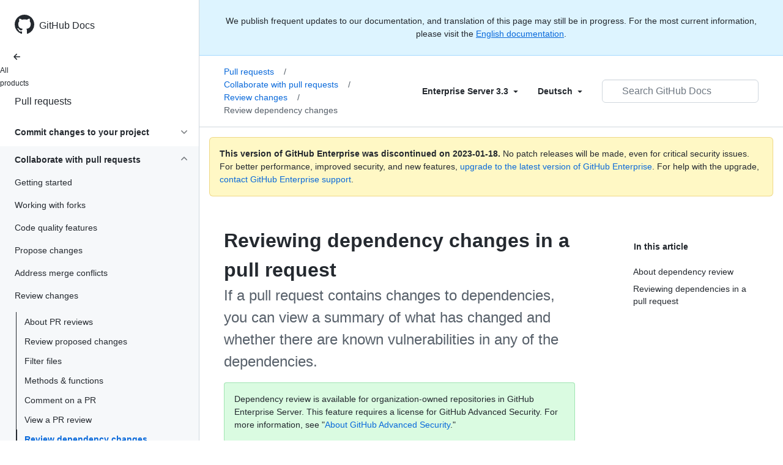

--- FILE ---
content_type: text/html; charset=utf-8
request_url: https://docs.github.com/de/enterprise-server@3.3/pull-requests/collaborating-with-pull-requests/reviewing-changes-in-pull-requests/reviewing-dependency-changes-in-a-pull-request
body_size: 21439
content:
<!DOCTYPE html><html lang="de"><head><meta charset="utf-8"><meta name="viewport" content="width=device-width, initial-scale=1"><link rel="alternate icon" type="image/png" href="https://github.github.com/docs-ghes-3.3/assets/cb-600/images/site/favicon.png"><link rel="icon" type="image/svg+xml" href="https://github.github.com/docs-ghes-3.3/assets/cb-803/images/site/favicon.svg"><meta name="google-site-verification" content="c1kuD-K2HIVF635lypcsWPoD4kilo5-jA_wBFyT4uMY"><title>Reviewing dependency changes in a pull request - GitHub Enterprise Server 3.3 Docs</title><meta name="description" content="If a pull request contains changes to dependencies, you can view a summary of what has changed and whether there are known vulnerabilities in any of the dependencies."><link rel="alternate" hreflang="en" href="https://docs.github.com/en/enterprise-server@3.3/pull-requests/collaborating-with-pull-requests/reviewing-changes-in-pull-requests/reviewing-dependency-changes-in-a-pull-request"><link rel="alternate" hreflang="zh-Hans" href="https://docs.github.com/zh/enterprise-server@3.3/pull-requests/collaborating-with-pull-requests/reviewing-changes-in-pull-requests/reviewing-dependency-changes-in-a-pull-request"><link rel="alternate" hreflang="es" href="https://docs.github.com/es/enterprise-server@3.3/pull-requests/collaborating-with-pull-requests/reviewing-changes-in-pull-requests/reviewing-dependency-changes-in-a-pull-request"><link rel="alternate" hreflang="pt" href="https://docs.github.com/pt/enterprise-server@3.3/pull-requests/collaborating-with-pull-requests/reviewing-changes-in-pull-requests/reviewing-dependency-changes-in-a-pull-request"><link rel="alternate" hreflang="ru" href="https://docs.github.com/ru/enterprise-server@3.3/pull-requests/collaborating-with-pull-requests/reviewing-changes-in-pull-requests/reviewing-dependency-changes-in-a-pull-request"><link rel="alternate" hreflang="ja" href="https://docs.github.com/ja/enterprise-server@3.3/pull-requests/collaborating-with-pull-requests/reviewing-changes-in-pull-requests/reviewing-dependency-changes-in-a-pull-request"><link rel="alternate" hreflang="fr" href="https://docs.github.com/fr/enterprise-server@3.3/pull-requests/collaborating-with-pull-requests/reviewing-changes-in-pull-requests/reviewing-dependency-changes-in-a-pull-request"><link rel="alternate" hreflang="de" href="https://docs.github.com/de/enterprise-server@3.3/pull-requests/collaborating-with-pull-requests/reviewing-changes-in-pull-requests/reviewing-dependency-changes-in-a-pull-request"><link rel="alternate" hreflang="ko" href="https://docs.github.com/ko/enterprise-server@3.3/pull-requests/collaborating-with-pull-requests/reviewing-changes-in-pull-requests/reviewing-dependency-changes-in-a-pull-request"><meta name="keywords" content="Pull requests,Dependency review,Advanced Security,Vulnerabilities,Dependencies"><meta name="path-language" content="de"><meta name="path-version" content="enterprise-server@3.3"><meta name="path-product" content="pull-requests"><meta name="path-article" content="pull-requests/collaborating-with-pull-requests/reviewing-changes-in-pull-requests/reviewing-dependency-changes-in-a-pull-request"><meta name="page-type" content="how_to"><meta name="page-document-type" content="article"><meta name="status" content="200"><meta property="og:site_name" content="GitHub Docs"><meta property="og:title" content="Reviewing dependency changes in a pull request - GitHub Enterprise Server 3.3 Docs"><meta property="og:type" content="article"><meta property="og:url" content="http://localhost:4001/de/enterprise-server@3.3/pull-requests/collaborating-with-pull-requests/reviewing-changes-in-pull-requests/reviewing-dependency-changes-in-a-pull-request"><meta property="og:image" content="https://github.githubassets.com/images/modules/open_graph/github-logo.png"><meta name="next-head-count" content="29"><link rel="preload" href="https://docs.github.com/enterprise-server@3.3/_next/static/css/108461a1297d32cb.css" as="style"><link rel="stylesheet" href="https://docs.github.com/enterprise-server@3.3/_next/static/css/108461a1297d32cb.css" data-n-g=""><link rel="preload" href="https://docs.github.com/enterprise-server@3.3/_next/static/css/b35e1c08e369bd1e.css" as="style"><link rel="stylesheet" href="https://docs.github.com/enterprise-server@3.3/_next/static/css/b35e1c08e369bd1e.css" data-n-p=""><noscript data-n-css=""></noscript><script defer="" nomodule="" src="https://docs.github.com/enterprise-server@3.3/_next/static/chunks/polyfills-c67a75d1b6f99dc8.js"></script><script src="https://docs.github.com/enterprise-server@3.3/_next/static/chunks/webpack-e98d3ace7f8c5b12.js" defer=""></script><script src="https://docs.github.com/enterprise-server@3.3/_next/static/chunks/framework-5f4595e5518b5600.js" defer=""></script><script src="https://docs.github.com/enterprise-server@3.3/_next/static/chunks/main-504a141f75d9a30f.js" defer=""></script><script src="https://docs.github.com/enterprise-server@3.3/_next/static/chunks/pages/_app-55730227b54eee80.js" defer=""></script><script src="https://docs.github.com/enterprise-server@3.3/_next/static/chunks/0e226fb0-7d76f2ff61f30add.js" defer=""></script><script src="https://docs.github.com/enterprise-server@3.3/_next/static/chunks/744-6ac31ff6f03b7f07.js" defer=""></script><script src="https://docs.github.com/enterprise-server@3.3/_next/static/chunks/740-14088c44c2b607d3.js" defer=""></script><script src="https://docs.github.com/enterprise-server@3.3/_next/static/chunks/689-3f734bd7d249e95f.js" defer=""></script><script src="https://docs.github.com/enterprise-server@3.3/_next/static/chunks/88-51ceec4c65d3414f.js" defer=""></script><script src="https://docs.github.com/enterprise-server@3.3/_next/static/chunks/20-3fcaa1e6439ae259.js" defer=""></script><script src="https://docs.github.com/enterprise-server@3.3/_next/static/chunks/482-cc3045dc7a2b8615.js" defer=""></script><script src="https://docs.github.com/enterprise-server@3.3/_next/static/chunks/610-38226351be97437e.js" defer=""></script><script src="https://docs.github.com/enterprise-server@3.3/_next/static/chunks/pages/%5BversionId%5D/%5BproductId%5D/%5B...restPage%5D-780c7ac329fd6eea.js" defer=""></script><script src="https://docs.github.com/enterprise-server@3.3/_next/static/l9_KYcGBuUqL9phYnFPEA/_buildManifest.js" defer=""></script><script src="https://docs.github.com/enterprise-server@3.3/_next/static/l9_KYcGBuUqL9phYnFPEA/_ssgManifest.js" defer=""></script><style data-styled="" data-styled-version="5.3.5">.gwyGig{display:-webkit-box;display:-webkit-flex;display:-ms-flexbox;display:flex;-webkit-flex-direction:column;-ms-flex-direction:column;flex-direction:column;-webkit-box-flex:1;-webkit-flex-grow:1;-ms-flex-positive:1;flex-grow:1;min-width:0;}/*!sc*/
.gvhUXE{-webkit-box-flex:1;-webkit-flex-grow:1;-ms-flex-positive:1;flex-grow:1;}/*!sc*/
.hciqVo{display:inline-block;margin-left:8px;}/*!sc*/
.hLZhgo{height:20px;min-width:16px;max-width:20px;display:-webkit-box;display:-webkit-flex;display:-ms-flexbox;display:flex;-webkit-box-pack:center;-webkit-justify-content:center;-ms-flex-pack:center;justify-content:center;-webkit-align-items:center;-webkit-box-align:center;-ms-flex-align:center;align-items:center;-webkit-flex-shrink:0;-ms-flex-negative:0;flex-shrink:0;margin-right:8px;}/*!sc*/
.iYYqoc{grid-area:topper;}/*!sc*/
.dsDXDh{-webkit-align-self:flex-start;-ms-flex-item-align:start;align-self:flex-start;grid-area:sidebar;}/*!sc*/
.gpLjoq{grid-area:intro;}/*!sc*/
.fWkkBJ{grid-area:content;}/*!sc*/
data-styled.g3[id="Box-sc-1gh2r6s-0"]{content:"gwyGig,gvhUXE,hciqVo,hLZhgo,iYYqoc,dsDXDh,gpLjoq,fWkkBJ,"}/*!sc*/
.bOA-dqo{border-radius:6px;border:0;border-color:rgba(27,31,36,0.15);font-family:inherit;font-weight:600;line-height:20px;white-space:nowrap;vertical-align:middle;cursor:pointer;-webkit-appearance:none;-moz-appearance:none;appearance:none;-webkit-user-select:none;-moz-user-select:none;-ms-user-select:none;user-select:none;-webkit-text-decoration:none;text-decoration:none;text-align:center;display:grid;grid-template-areas:"leadingIcon text trailingIcon";padding-top:6px;padding-bottom:6px;padding-left:16px;padding-right:16px;font-size:14px;color:var(--color-fg-default);background-color:transparent;box-shadow:none;width:100%;}/*!sc*/
.bOA-dqo:focus:not(:disabled){box-shadow:none;outline:2px solid #0969da;outline-offset:-2px;}/*!sc*/
.bOA-dqo:focus:not(:disabled):not(:focus-visible){outline:solid 1px transparent;}/*!sc*/
.bOA-dqo:focus-visible:not(:disabled){box-shadow:none;outline:2px solid #0969da;outline-offset:-2px;}/*!sc*/
.bOA-dqo:disabled{cursor:default;color:#8c959f;}/*!sc*/
.bOA-dqo:disabled [data-component=ButtonCounter]{color:inherit;}/*!sc*/
.bOA-dqo:disabled svg{opacity:0.6;}/*!sc*/
@media (forced-colors:active){.bOA-dqo:focus{outline:solid 1px transparent;}}/*!sc*/
.bOA-dqo > :not(:last-child){margin-right:8px;}/*!sc*/
.bOA-dqo [data-component="leadingIcon"]{grid-area:leadingIcon;}/*!sc*/
.bOA-dqo [data-component="text"]{grid-area:text;}/*!sc*/
.bOA-dqo [data-component="trailingIcon"]{grid-area:trailingIcon;}/*!sc*/
.bOA-dqo [data-component=ButtonCounter]{font-size:14px;}/*!sc*/
.bOA-dqo:hover:not([disabled]){background-color:#f3f4f6;}/*!sc*/
.bOA-dqo:active:not([disabled]){background-color:hsla(220,14%,94%,1);}/*!sc*/
.bOA-dqo[aria-expanded=true]{background-color:hsla(220,14%,94%,1);}/*!sc*/
.bOA-dqo [data-component=trailingIcon]{margin-left:-4px;margin-right:-4px;}/*!sc*/
data-styled.g4[id="types__StyledButton-sc-ws60qy-0"]{content:"bOA-dqo,"}/*!sc*/
.iFaQQI{margin:0;padding-inline-start:0;padding-top:0;padding-bottom:0;}/*!sc*/
.hgjakc{margin:0;padding-inline-start:0;padding-top:8px;padding-bottom:8px;}/*!sc*/
data-styled.g31[id="List__ListBox-sc-1x7olzq-0"]{content:"iFaQQI,hgjakc,"}/*!sc*/
.iILZXl{position:relative;display:-webkit-box;display:-webkit-flex;display:-ms-flexbox;display:flex;padding-left:8px;padding-right:8px;font-size:14px;padding-top:6px;padding-bottom:6px;line-height:20px;min-height:5px;margin-left:0;margin-right:0;border-radius:0;-webkit-transition:background 33.333ms linear;transition:background 33.333ms linear;color:#24292f;cursor:pointer;-webkit-appearance:none;-moz-appearance:none;appearance:none;background:unset;border:unset;width:calc(100% - 16px);font-family:unset;text-align:unset;margin-top:unset;margin-bottom:unset;padding:2px 0;}/*!sc*/
.iILZXl[aria-disabled]{cursor:not-allowed;}/*!sc*/
@media (hover:hover) and (pointer:fine){.iILZXl:hover:not([aria-disabled]){background-color:rgba(208,215,222,0.32);color:#24292f;}.iILZXl:focus:not([data-focus-visible-added]){background-color:rgba(208,215,222,0.24);color:#24292f;outline:none;}.iILZXl[data-focus-visible-added]{outline:none;border:2 solid;box-shadow:0 0 0 2px #0969da;}.iILZXl:active:not([aria-disabled]){background-color:rgba(208,215,222,0.48);color:#24292f;}}/*!sc*/
@media (forced-colors:active){.iILZXl:focus{outline:solid 1px transparent !important;}}/*!sc*/
.iILZXl [data-component="ActionList.Item--DividerContainer"]{position:relative;}/*!sc*/
.iILZXl [data-component="ActionList.Item--DividerContainer"]::before{content:" ";display:block;position:absolute;width:100%;top:-7px;border:0 solid;border-top-width:0;border-color:var(--divider-color,transparent);}/*!sc*/
.iILZXl:not(:first-of-type){--divider-color:rgba(208,215,222,0.48);}/*!sc*/
[data-component="ActionList.Divider"] + .Item__LiBox-sc-yeql7o-0{--divider-color:transparent !important;}/*!sc*/
.iILZXl:hover:not([aria-disabled]),.iILZXl:focus:not([aria-disabled]),.iILZXl[data-focus-visible-added]:not([aria-disabled]){--divider-color:transparent;}/*!sc*/
.iILZXl:hover:not([aria-disabled]) + .Item__LiBox-sc-yeql7o-0,.iILZXl:focus:not([aria-disabled]) + .iILZXl,.iILZXl[data-focus-visible-added] + li{--divider-color:transparent;}/*!sc*/
.iILZXl:hover{border-radius:0;}/*!sc*/
.oLdxT{position:relative;display:-webkit-box;display:-webkit-flex;display:-ms-flexbox;display:flex;padding-left:0;padding-right:0;font-size:14px;padding-top:0;padding-bottom:0;line-height:20px;min-height:5px;margin-left:8px;margin-right:8px;border-radius:6px;-webkit-transition:background 33.333ms linear;transition:background 33.333ms linear;color:#24292f;cursor:pointer;-webkit-appearance:none;-moz-appearance:none;appearance:none;background:unset;border:unset;width:calc(100% - 16px);font-family:unset;text-align:unset;margin-top:unset;margin-bottom:unset;}/*!sc*/
.oLdxT[aria-disabled]{cursor:not-allowed;}/*!sc*/
@media (hover:hover) and (pointer:fine){.oLdxT:hover:not([aria-disabled]){background-color:rgba(208,215,222,0.32);color:#24292f;}.oLdxT:focus:not([data-focus-visible-added]){background-color:rgba(208,215,222,0.24);color:#24292f;outline:none;}.oLdxT[data-focus-visible-added]{outline:none;border:2 solid;box-shadow:0 0 0 2px #0969da;}.oLdxT:active:not([aria-disabled]){background-color:rgba(208,215,222,0.48);color:#24292f;}}/*!sc*/
@media (forced-colors:active){.oLdxT:focus{outline:solid 1px transparent !important;}}/*!sc*/
.oLdxT [data-component="ActionList.Item--DividerContainer"]{position:relative;}/*!sc*/
.oLdxT [data-component="ActionList.Item--DividerContainer"]::before{content:" ";display:block;position:absolute;width:100%;top:-7px;border:0 solid;border-top-width:0;border-color:var(--divider-color,transparent);}/*!sc*/
.oLdxT:not(:first-of-type){--divider-color:rgba(208,215,222,0.48);}/*!sc*/
[data-component="ActionList.Divider"] + .Item__LiBox-sc-yeql7o-0{--divider-color:transparent !important;}/*!sc*/
.oLdxT:hover:not([aria-disabled]),.oLdxT:focus:not([aria-disabled]),.oLdxT[data-focus-visible-added]:not([aria-disabled]){--divider-color:transparent;}/*!sc*/
.oLdxT:hover:not([aria-disabled]) + .Item__LiBox-sc-yeql7o-0,.oLdxT:focus:not([aria-disabled]) + .oLdxT,.oLdxT[data-focus-visible-added] + li{--divider-color:transparent;}/*!sc*/
data-styled.g32[id="Item__LiBox-sc-yeql7o-0"]{content:"iILZXl,oLdxT,"}/*!sc*/
.bcamnz{color:#0969da;-webkit-text-decoration:none;text-decoration:none;padding-left:8px;padding-right:8px;padding-top:6px;padding-bottom:6px;display:-webkit-box;display:-webkit-flex;display:-ms-flexbox;display:flex;-webkit-box-flex:1;-webkit-flex-grow:1;-ms-flex-positive:1;flex-grow:1;border-radius:6px;color:inherit;}/*!sc*/
.bcamnz:hover{-webkit-text-decoration:underline;text-decoration:underline;}/*!sc*/
.bcamnz:is(button){display:inline-block;padding:0;font-size:inherit;white-space:nowrap;cursor:pointer;-webkit-user-select:none;-moz-user-select:none;-ms-user-select:none;user-select:none;background-color:transparent;border:0;-webkit-appearance:none;-moz-appearance:none;appearance:none;}/*!sc*/
.bcamnz:hover{color:inherit;-webkit-text-decoration:none;text-decoration:none;}/*!sc*/
data-styled.g33[id="Link-sc-hrxz1n-0"]{content:"bcamnz,"}/*!sc*/
.gTOkuj > summary{list-style:none;}/*!sc*/
.gTOkuj > summary::-webkit-details-marker{display:none;}/*!sc*/
data-styled.g63[id="Details-sc-1qhvasm-0"]{content:"gTOkuj,"}/*!sc*/
.hAHKnX{position:relative;color:#24292f;padding:16px;border-style:solid;border-width:1px;border-radius:6px;margin-top:0;color:#24292f;background-color:#fff8c5;border-color:rgba(212,167,44,0.4);}/*!sc*/
.hAHKnX p:last-child{margin-bottom:0;}/*!sc*/
.hAHKnX svg{margin-right:8px;}/*!sc*/
.hAHKnX svg{color:#9a6700;}/*!sc*/
data-styled.g71[id="Flash-sc-1jd8n2z-0"]{content:"hAHKnX,"}/*!sc*/
.gTWndi{font-weight:600;font-size:32px;margin:0;font-size:14px;}/*!sc*/
data-styled.g75[id="Heading-sc-1irtotl-0"]{content:"gTWndi,"}/*!sc*/
.btzdit{max-width:720px;display:grid;grid-template-columns:minmax(0,1fr);grid-template-areas:'topper' 'intro' 'sidebar' 'content';row-gap:8px;}/*!sc*/
@media (min-width:1280px){.btzdit{max-width:none;padding-top:24px;grid-template-rows:auto 1fr;grid-template-columns:minmax(500px,720px) minmax(220px,1fr);grid-template-areas:'topper sidebar' 'intro sidebar' 'content sidebar';-webkit-column-gap:80px;column-gap:80px;row-gap:0;}}/*!sc*/
data-styled.g115[id="ArticleGridLayout__Container-sc-we7dhr-0"]{content:"btzdit,"}/*!sc*/
@media (min-width:1280px){.ksIkgZ{position:-webkit-sticky;position:sticky;padding-top:24px;top:5em;max-height:calc(100vh - 5em);overflow-y:auto;padding-bottom:40px !important;}}/*!sc*/
data-styled.g116[id="ArticleGridLayout__SidebarContent-sc-we7dhr-1"]{content:"ksIkgZ,"}/*!sc*/
</style></head><body data-color-mode="auto" data-light-theme="light" data-dark-theme="dark"><div id="__next" data-reactroot=""><div class="d-lg-flex"><a href="#main-content" class="sr-only">Skip to main content</a><div class="d-none d-lg-block bg-primary position-sticky top-0 overflow-y-auto flex-shrink-0 pb-5 border-right" style="width:326px;height:100vh" role="banner"><div tabindex="-1" class="d-flex flex-items-center p-4 position-sticky top-0 color-bg-default" style="z-index:3" id="github-logo"><a rel="" class="color-fg-default" aria-hidden="true" tabindex="-1" href="/de"><svg aria-hidden="true" focusable="false" role="img" class="octicon octicon-mark-github" viewBox="0 0 16 16" width="32" height="32" fill="currentColor" style="display:inline-block;user-select:none;vertical-align:text-bottom;overflow:visible"><path d="M8 0c4.42 0 8 3.58 8 8a8.013 8.013 0 01-5.45 7.59c-.4.08-.55-.17-.55-.38 0-.27.01-1.13.01-2.2 0-.75-.25-1.23-.54-1.48 1.78-.2 3.65-.88 3.65-3.95 0-.88-.31-1.59-.82-2.15.08-.2.36-1.02-.08-2.12 0 0-.67-.22-2.2.82-.64-.18-1.32-.27-2-.27-.68 0-1.36.09-2 .27-1.53-1.03-2.2-.82-2.2-.82-.44 1.1-.16 1.92-.08 2.12-.51.56-.82 1.28-.82 2.15 0 3.06 1.86 3.75 3.64 3.95-.23.2-.44.55-.51 1.07-.46.21-1.61.55-2.33-.66-.15-.24-.6-.83-1.23-.82-.67.01-.27.38.01.53.34.19.73.9.82 1.13.16.45.68 1.31 2.69.94 0 .67.01 1.3.01 1.49 0 .21-.15.45-.55.38A7.995 7.995 0 010 8c0-4.42 3.58-8 8-8z"></path></svg></a><a rel="" class="f4 text-semibold color-fg-default no-underline no-wrap pl-2 flex-auto" href="/de">GitHub Docs</a></div><nav><ul data-testid="sidebar" class=""><div class="" style="width:0px"><li><a rel="" class="f6 pl-4 pr-5 ml-n1 pb-1 color-fg-default" href="/de/enterprise-server@3.3"><svg aria-hidden="true" focusable="false" role="img" class="mr-1" viewBox="0 0 16 16" width="16" height="16" fill="currentColor" style="display:inline-block;user-select:none;vertical-align:text-bottom;overflow:visible"><path d="M7.78 12.53a.75.75 0 01-1.06 0L2.47 8.28a.75.75 0 010-1.06l4.25-4.25a.751.751 0 011.042.018.751.751 0 01.018 1.042L4.81 7h7.44a.75.75 0 010 1.5H4.81l2.97 2.97a.75.75 0 010 1.06z"></path></svg>All products</a></li></div><li data-testid="sidebar-product" title="Pull requests" class="my-2"><a rel="" class="pl-4 pr-5 pb-1 f4 color-fg-default no-underline" style="width:0px" href="/de/enterprise-server@3.3/pull-requests">Pull requests</a></li><li class="my-3" data-testid="product-sidebar-items"><ul class="list-style-none"><li data-is-active-category="false" data-is-current-page="false" class="py-1"><details class="details-reset"><summary class="outline-none"><div class="d-flex flex-justify-between"><div class="pl-4 pr-1 py-2 f5 d-block flex-auto mr-3 color-fg-default no-underline text-bold">Commit changes to your project</div><span style="margin-top:7px" class="flex-shrink-0 pr-3"><svg aria-hidden="true" focusable="false" role="img" class="opacity-60" viewBox="0 0 16 16" width="16" height="16" fill="currentColor" style="display:inline-block;user-select:none;vertical-align:text-bottom;overflow:visible"><path d="M12.78 6.22a.75.75 0 010 1.06l-4.25 4.25a.75.75 0 01-1.06 0L3.22 7.28a.751.751 0 01.018-1.042.751.751 0 011.042-.018L8 9.94l3.72-3.72a.75.75 0 011.06 0z"></path></svg></span></div></summary><ul class="list-style-none position-relative"><li data-is-current-page="false"><details class="details-reset"><summary><div class="pl-4 pr-5 py-2 no-underline">Create &amp; edit commits</div></summary><div data-testid="sidebar-article-group" class="pb-0"><ul class="List__ListBox-sc-1x7olzq-0 iFaQQI my-2"><li tabindex="0" aria-labelledby="react-aria-1 " data-testid="sidebar-article" data-is-current-page="false" class="Item__LiBox-sc-yeql7o-0 iILZXl width-full position-relative SidebarProduct_sidebarArticle__dQ4tN"><div data-component="ActionList.Item--DividerContainer" class="Box-sc-1gh2r6s-0 gwyGig"><span id="react-aria-1" class="Box-sc-1gh2r6s-0 gvhUXE"><a rel="" class="d-block pl-6 pr-5 py-1 no-underline width-full color-fg-default" href="/de/enterprise-server@3.3/pull-requests/committing-changes-to-your-project/creating-and-editing-commits/about-commits">About commits</a></span></div></li><li tabindex="0" aria-labelledby="react-aria-4 " data-testid="sidebar-article" data-is-current-page="false" class="Item__LiBox-sc-yeql7o-0 iILZXl width-full position-relative SidebarProduct_sidebarArticle__dQ4tN"><div data-component="ActionList.Item--DividerContainer" class="Box-sc-1gh2r6s-0 gwyGig"><span id="react-aria-4" class="Box-sc-1gh2r6s-0 gvhUXE"><a rel="" class="d-block pl-6 pr-5 py-1 no-underline width-full color-fg-default" href="/de/enterprise-server@3.3/pull-requests/committing-changes-to-your-project/creating-and-editing-commits/creating-a-commit-with-multiple-authors">With multiple authors</a></span></div></li><li tabindex="0" aria-labelledby="react-aria-7 " data-testid="sidebar-article" data-is-current-page="false" class="Item__LiBox-sc-yeql7o-0 iILZXl width-full position-relative SidebarProduct_sidebarArticle__dQ4tN"><div data-component="ActionList.Item--DividerContainer" class="Box-sc-1gh2r6s-0 gwyGig"><span id="react-aria-7" class="Box-sc-1gh2r6s-0 gvhUXE"><a rel="" class="d-block pl-6 pr-5 py-1 no-underline width-full color-fg-default" href="/de/enterprise-server@3.3/pull-requests/committing-changes-to-your-project/creating-and-editing-commits/changing-a-commit-message">Changing a commit message</a></span></div></li></ul></div></details></li><li data-is-current-page="false"><details class="details-reset"><summary><div class="pl-4 pr-5 py-2 no-underline">View &amp; compare commits</div></summary><div data-testid="sidebar-article-group" class="pb-0"><ul class="List__ListBox-sc-1x7olzq-0 iFaQQI my-2"><li tabindex="0" aria-labelledby="react-aria-10 " data-testid="sidebar-article" data-is-current-page="false" class="Item__LiBox-sc-yeql7o-0 iILZXl width-full position-relative SidebarProduct_sidebarArticle__dQ4tN"><div data-component="ActionList.Item--DividerContainer" class="Box-sc-1gh2r6s-0 gwyGig"><span id="react-aria-10" class="Box-sc-1gh2r6s-0 gvhUXE"><a rel="" class="d-block pl-6 pr-5 py-1 no-underline width-full color-fg-default" href="/de/enterprise-server@3.3/pull-requests/committing-changes-to-your-project/viewing-and-comparing-commits/comparing-commits">Comparing commits</a></span></div></li><li tabindex="0" aria-labelledby="react-aria-13 " data-testid="sidebar-article" data-is-current-page="false" class="Item__LiBox-sc-yeql7o-0 iILZXl width-full position-relative SidebarProduct_sidebarArticle__dQ4tN"><div data-component="ActionList.Item--DividerContainer" class="Box-sc-1gh2r6s-0 gwyGig"><span id="react-aria-13" class="Box-sc-1gh2r6s-0 gvhUXE"><a rel="" class="d-block pl-6 pr-5 py-1 no-underline width-full color-fg-default" href="/de/enterprise-server@3.3/pull-requests/committing-changes-to-your-project/viewing-and-comparing-commits/differences-between-commit-views">Commit views</a></span></div></li></ul></div></details></li><li data-is-current-page="false"><details class="details-reset"><summary><div class="pl-4 pr-5 py-2 no-underline">Troubleshooting commits</div></summary><div data-testid="sidebar-article-group" class="pb-0"><ul class="List__ListBox-sc-1x7olzq-0 iFaQQI my-2"><li tabindex="0" aria-labelledby="react-aria-16 " data-testid="sidebar-article" data-is-current-page="false" class="Item__LiBox-sc-yeql7o-0 iILZXl width-full position-relative SidebarProduct_sidebarArticle__dQ4tN"><div data-component="ActionList.Item--DividerContainer" class="Box-sc-1gh2r6s-0 gwyGig"><span id="react-aria-16" class="Box-sc-1gh2r6s-0 gvhUXE"><a rel="" class="d-block pl-6 pr-5 py-1 no-underline width-full color-fg-default" href="/de/enterprise-server@3.3/pull-requests/committing-changes-to-your-project/troubleshooting-commits/commit-exists-on-github-but-not-in-my-local-clone">Commit missing in local clone</a></span></div></li><li tabindex="0" aria-labelledby="react-aria-19 " data-testid="sidebar-article" data-is-current-page="false" class="Item__LiBox-sc-yeql7o-0 iILZXl width-full position-relative SidebarProduct_sidebarArticle__dQ4tN"><div data-component="ActionList.Item--DividerContainer" class="Box-sc-1gh2r6s-0 gwyGig"><span id="react-aria-19" class="Box-sc-1gh2r6s-0 gvhUXE"><a rel="" class="d-block pl-6 pr-5 py-1 no-underline width-full color-fg-default" href="/de/enterprise-server@3.3/pull-requests/committing-changes-to-your-project/troubleshooting-commits/why-are-my-commits-linked-to-the-wrong-user">Linked to wrong user</a></span></div></li></ul></div></details></li></ul></details></li><li data-is-active-category="true" data-is-current-page="false" class="py-1 color-bg-inset"><details open="" class="details-reset"><summary class="outline-none"><div class="d-flex flex-justify-between"><div class="pl-4 pr-1 py-2 f5 d-block flex-auto mr-3 color-fg-default no-underline text-bold">Collaborate with pull requests</div><span style="margin-top:7px" class="flex-shrink-0 pr-3"><svg aria-hidden="true" focusable="false" role="img" class="opacity-60 rotate-180" viewBox="0 0 16 16" width="16" height="16" fill="currentColor" style="display:inline-block;user-select:none;vertical-align:text-bottom;overflow:visible"><path d="M12.78 6.22a.75.75 0 010 1.06l-4.25 4.25a.75.75 0 01-1.06 0L3.22 7.28a.751.751 0 01.018-1.042.751.751 0 011.042-.018L8 9.94l3.72-3.72a.75.75 0 011.06 0z"></path></svg></span></div></summary><ul class="list-style-none position-relative"><li data-is-current-page="false"><details class="details-reset"><summary><div class="pl-4 pr-5 py-2 no-underline">Getting started</div></summary><div data-testid="sidebar-article-group" class="pb-0"><ul class="List__ListBox-sc-1x7olzq-0 iFaQQI my-2"><li tabindex="0" aria-labelledby="react-aria-22 " data-testid="sidebar-article" data-is-current-page="false" class="Item__LiBox-sc-yeql7o-0 iILZXl width-full position-relative SidebarProduct_sidebarArticle__dQ4tN"><div data-component="ActionList.Item--DividerContainer" class="Box-sc-1gh2r6s-0 gwyGig"><span id="react-aria-22" class="Box-sc-1gh2r6s-0 gvhUXE"><a rel="" class="d-block pl-6 pr-5 py-1 no-underline width-full color-fg-default" href="/de/enterprise-server@3.3/pull-requests/collaborating-with-pull-requests/getting-started/about-collaborative-development-models">Collaborative development</a></span></div></li></ul></div></details></li><li data-is-current-page="false"><details class="details-reset"><summary><div class="pl-4 pr-5 py-2 no-underline">Working with forks</div></summary><div data-testid="sidebar-article-group" class="pb-0"><ul class="List__ListBox-sc-1x7olzq-0 iFaQQI my-2"><li tabindex="0" aria-labelledby="react-aria-25 " data-testid="sidebar-article" data-is-current-page="false" class="Item__LiBox-sc-yeql7o-0 iILZXl width-full position-relative SidebarProduct_sidebarArticle__dQ4tN"><div data-component="ActionList.Item--DividerContainer" class="Box-sc-1gh2r6s-0 gwyGig"><span id="react-aria-25" class="Box-sc-1gh2r6s-0 gvhUXE"><a rel="" class="d-block pl-6 pr-5 py-1 no-underline width-full color-fg-default" href="/de/enterprise-server@3.3/pull-requests/collaborating-with-pull-requests/working-with-forks/about-forks">About forks</a></span></div></li><li tabindex="0" aria-labelledby="react-aria-28 " data-testid="sidebar-article" data-is-current-page="false" class="Item__LiBox-sc-yeql7o-0 iILZXl width-full position-relative SidebarProduct_sidebarArticle__dQ4tN"><div data-component="ActionList.Item--DividerContainer" class="Box-sc-1gh2r6s-0 gwyGig"><span id="react-aria-28" class="Box-sc-1gh2r6s-0 gvhUXE"><a rel="" class="d-block pl-6 pr-5 py-1 no-underline width-full color-fg-default" href="/de/enterprise-server@3.3/pull-requests/collaborating-with-pull-requests/working-with-forks/configuring-a-remote-repository-for-a-fork">Configure a remote repository</a></span></div></li><li tabindex="0" aria-labelledby="react-aria-31 " data-testid="sidebar-article" data-is-current-page="false" class="Item__LiBox-sc-yeql7o-0 iILZXl width-full position-relative SidebarProduct_sidebarArticle__dQ4tN"><div data-component="ActionList.Item--DividerContainer" class="Box-sc-1gh2r6s-0 gwyGig"><span id="react-aria-31" class="Box-sc-1gh2r6s-0 gvhUXE"><a rel="" class="d-block pl-6 pr-5 py-1 no-underline width-full color-fg-default" href="/de/enterprise-server@3.3/pull-requests/collaborating-with-pull-requests/working-with-forks/syncing-a-fork">Syncing a fork</a></span></div></li><li tabindex="0" aria-labelledby="react-aria-34 " data-testid="sidebar-article" data-is-current-page="false" class="Item__LiBox-sc-yeql7o-0 iILZXl width-full position-relative SidebarProduct_sidebarArticle__dQ4tN"><div data-component="ActionList.Item--DividerContainer" class="Box-sc-1gh2r6s-0 gwyGig"><span id="react-aria-34" class="Box-sc-1gh2r6s-0 gvhUXE"><a rel="" class="d-block pl-6 pr-5 py-1 no-underline width-full color-fg-default" href="/de/enterprise-server@3.3/pull-requests/collaborating-with-pull-requests/working-with-forks/allowing-changes-to-a-pull-request-branch-created-from-a-fork">Allow changes to a branch</a></span></div></li><li tabindex="0" aria-labelledby="react-aria-37 " data-testid="sidebar-article" data-is-current-page="false" class="Item__LiBox-sc-yeql7o-0 iILZXl width-full position-relative SidebarProduct_sidebarArticle__dQ4tN"><div data-component="ActionList.Item--DividerContainer" class="Box-sc-1gh2r6s-0 gwyGig"><span id="react-aria-37" class="Box-sc-1gh2r6s-0 gvhUXE"><a rel="" class="d-block pl-6 pr-5 py-1 no-underline width-full color-fg-default" href="/de/enterprise-server@3.3/pull-requests/collaborating-with-pull-requests/working-with-forks/what-happens-to-forks-when-a-repository-is-deleted-or-changes-visibility">Deleted or changes visibility</a></span></div></li></ul></div></details></li><li data-is-current-page="false"><details class="details-reset"><summary><div class="pl-4 pr-5 py-2 no-underline">Code quality features</div></summary><div data-testid="sidebar-article-group" class="pb-0"><ul class="List__ListBox-sc-1x7olzq-0 iFaQQI my-2"><li tabindex="0" aria-labelledby="react-aria-40 " data-testid="sidebar-article" data-is-current-page="false" class="Item__LiBox-sc-yeql7o-0 iILZXl width-full position-relative SidebarProduct_sidebarArticle__dQ4tN"><div data-component="ActionList.Item--DividerContainer" class="Box-sc-1gh2r6s-0 gwyGig"><span id="react-aria-40" class="Box-sc-1gh2r6s-0 gvhUXE"><a rel="" class="d-block pl-6 pr-5 py-1 no-underline width-full color-fg-default" href="/de/enterprise-server@3.3/pull-requests/collaborating-with-pull-requests/collaborating-on-repositories-with-code-quality-features/about-status-checks">About status checks</a></span></div></li><li tabindex="0" aria-labelledby="react-aria-43 " data-testid="sidebar-article" data-is-current-page="false" class="Item__LiBox-sc-yeql7o-0 iILZXl width-full position-relative SidebarProduct_sidebarArticle__dQ4tN"><div data-component="ActionList.Item--DividerContainer" class="Box-sc-1gh2r6s-0 gwyGig"><span id="react-aria-43" class="Box-sc-1gh2r6s-0 gvhUXE"><a rel="" class="d-block pl-6 pr-5 py-1 no-underline width-full color-fg-default" href="/de/enterprise-server@3.3/pull-requests/collaborating-with-pull-requests/collaborating-on-repositories-with-code-quality-features/working-with-pre-receive-hooks">Pre-receive hooks</a></span></div></li></ul></div></details></li><li data-is-current-page="false"><details class="details-reset"><summary><div class="pl-4 pr-5 py-2 no-underline">Propose changes</div></summary><div data-testid="sidebar-article-group" class="pb-0"><ul class="List__ListBox-sc-1x7olzq-0 iFaQQI my-2"><li tabindex="0" aria-labelledby="react-aria-46 " data-testid="sidebar-article" data-is-current-page="false" class="Item__LiBox-sc-yeql7o-0 iILZXl width-full position-relative SidebarProduct_sidebarArticle__dQ4tN"><div data-component="ActionList.Item--DividerContainer" class="Box-sc-1gh2r6s-0 gwyGig"><span id="react-aria-46" class="Box-sc-1gh2r6s-0 gvhUXE"><a rel="" class="d-block pl-6 pr-5 py-1 no-underline width-full color-fg-default" href="/de/enterprise-server@3.3/pull-requests/collaborating-with-pull-requests/proposing-changes-to-your-work-with-pull-requests/about-branches">About branches</a></span></div></li><li tabindex="0" aria-labelledby="react-aria-49 " data-testid="sidebar-article" data-is-current-page="false" class="Item__LiBox-sc-yeql7o-0 iILZXl width-full position-relative SidebarProduct_sidebarArticle__dQ4tN"><div data-component="ActionList.Item--DividerContainer" class="Box-sc-1gh2r6s-0 gwyGig"><span id="react-aria-49" class="Box-sc-1gh2r6s-0 gvhUXE"><a rel="" class="d-block pl-6 pr-5 py-1 no-underline width-full color-fg-default" href="/de/enterprise-server@3.3/pull-requests/collaborating-with-pull-requests/proposing-changes-to-your-work-with-pull-requests/creating-and-deleting-branches-within-your-repository">Create &amp; delete branches</a></span></div></li><li tabindex="0" aria-labelledby="react-aria-52 " data-testid="sidebar-article" data-is-current-page="false" class="Item__LiBox-sc-yeql7o-0 iILZXl width-full position-relative SidebarProduct_sidebarArticle__dQ4tN"><div data-component="ActionList.Item--DividerContainer" class="Box-sc-1gh2r6s-0 gwyGig"><span id="react-aria-52" class="Box-sc-1gh2r6s-0 gvhUXE"><a rel="" class="d-block pl-6 pr-5 py-1 no-underline width-full color-fg-default" href="/de/enterprise-server@3.3/pull-requests/collaborating-with-pull-requests/proposing-changes-to-your-work-with-pull-requests/about-pull-requests">About pull requests</a></span></div></li><li tabindex="0" aria-labelledby="react-aria-55 " data-testid="sidebar-article" data-is-current-page="false" class="Item__LiBox-sc-yeql7o-0 iILZXl width-full position-relative SidebarProduct_sidebarArticle__dQ4tN"><div data-component="ActionList.Item--DividerContainer" class="Box-sc-1gh2r6s-0 gwyGig"><span id="react-aria-55" class="Box-sc-1gh2r6s-0 gvhUXE"><a rel="" class="d-block pl-6 pr-5 py-1 no-underline width-full color-fg-default" href="/de/enterprise-server@3.3/pull-requests/collaborating-with-pull-requests/proposing-changes-to-your-work-with-pull-requests/about-comparing-branches-in-pull-requests">Compare branches</a></span></div></li><li tabindex="0" aria-labelledby="react-aria-58 " data-testid="sidebar-article" data-is-current-page="false" class="Item__LiBox-sc-yeql7o-0 iILZXl width-full position-relative SidebarProduct_sidebarArticle__dQ4tN"><div data-component="ActionList.Item--DividerContainer" class="Box-sc-1gh2r6s-0 gwyGig"><span id="react-aria-58" class="Box-sc-1gh2r6s-0 gvhUXE"><a rel="" class="d-block pl-6 pr-5 py-1 no-underline width-full color-fg-default" href="/de/enterprise-server@3.3/pull-requests/collaborating-with-pull-requests/proposing-changes-to-your-work-with-pull-requests/creating-a-pull-request">Creating a pull request</a></span></div></li><li tabindex="0" aria-labelledby="react-aria-61 " data-testid="sidebar-article" data-is-current-page="false" class="Item__LiBox-sc-yeql7o-0 iILZXl width-full position-relative SidebarProduct_sidebarArticle__dQ4tN"><div data-component="ActionList.Item--DividerContainer" class="Box-sc-1gh2r6s-0 gwyGig"><span id="react-aria-61" class="Box-sc-1gh2r6s-0 gvhUXE"><a rel="" class="d-block pl-6 pr-5 py-1 no-underline width-full color-fg-default" href="/de/enterprise-server@3.3/pull-requests/collaborating-with-pull-requests/proposing-changes-to-your-work-with-pull-requests/creating-a-pull-request-from-a-fork">Create a PR from a fork</a></span></div></li><li tabindex="0" aria-labelledby="react-aria-64 " data-testid="sidebar-article" data-is-current-page="false" class="Item__LiBox-sc-yeql7o-0 iILZXl width-full position-relative SidebarProduct_sidebarArticle__dQ4tN"><div data-component="ActionList.Item--DividerContainer" class="Box-sc-1gh2r6s-0 gwyGig"><span id="react-aria-64" class="Box-sc-1gh2r6s-0 gvhUXE"><a rel="" class="d-block pl-6 pr-5 py-1 no-underline width-full color-fg-default" href="/de/enterprise-server@3.3/pull-requests/collaborating-with-pull-requests/proposing-changes-to-your-work-with-pull-requests/using-query-parameters-to-create-a-pull-request">Using query parameters to create a pull request</a></span></div></li><li tabindex="0" aria-labelledby="react-aria-67 " data-testid="sidebar-article" data-is-current-page="false" class="Item__LiBox-sc-yeql7o-0 iILZXl width-full position-relative SidebarProduct_sidebarArticle__dQ4tN"><div data-component="ActionList.Item--DividerContainer" class="Box-sc-1gh2r6s-0 gwyGig"><span id="react-aria-67" class="Box-sc-1gh2r6s-0 gvhUXE"><a rel="" class="d-block pl-6 pr-5 py-1 no-underline width-full color-fg-default" href="/de/enterprise-server@3.3/pull-requests/collaborating-with-pull-requests/proposing-changes-to-your-work-with-pull-requests/changing-the-stage-of-a-pull-request">Change the state</a></span></div></li><li tabindex="0" aria-labelledby="react-aria-70 " data-testid="sidebar-article" data-is-current-page="false" class="Item__LiBox-sc-yeql7o-0 iILZXl width-full position-relative SidebarProduct_sidebarArticle__dQ4tN"><div data-component="ActionList.Item--DividerContainer" class="Box-sc-1gh2r6s-0 gwyGig"><span id="react-aria-70" class="Box-sc-1gh2r6s-0 gvhUXE"><a rel="" class="d-block pl-6 pr-5 py-1 no-underline width-full color-fg-default" href="/de/enterprise-server@3.3/pull-requests/collaborating-with-pull-requests/proposing-changes-to-your-work-with-pull-requests/requesting-a-pull-request-review">Request a PR review</a></span></div></li><li tabindex="0" aria-labelledby="react-aria-73 " data-testid="sidebar-article" data-is-current-page="false" class="Item__LiBox-sc-yeql7o-0 iILZXl width-full position-relative SidebarProduct_sidebarArticle__dQ4tN"><div data-component="ActionList.Item--DividerContainer" class="Box-sc-1gh2r6s-0 gwyGig"><span id="react-aria-73" class="Box-sc-1gh2r6s-0 gvhUXE"><a rel="" class="d-block pl-6 pr-5 py-1 no-underline width-full color-fg-default" href="/de/enterprise-server@3.3/pull-requests/collaborating-with-pull-requests/proposing-changes-to-your-work-with-pull-requests/keeping-your-pull-request-in-sync-with-the-base-branch">Update the head branch</a></span></div></li><li tabindex="0" aria-labelledby="react-aria-76 " data-testid="sidebar-article" data-is-current-page="false" class="Item__LiBox-sc-yeql7o-0 iILZXl width-full position-relative SidebarProduct_sidebarArticle__dQ4tN"><div data-component="ActionList.Item--DividerContainer" class="Box-sc-1gh2r6s-0 gwyGig"><span id="react-aria-76" class="Box-sc-1gh2r6s-0 gvhUXE"><a rel="" class="d-block pl-6 pr-5 py-1 no-underline width-full color-fg-default" href="/de/enterprise-server@3.3/pull-requests/collaborating-with-pull-requests/proposing-changes-to-your-work-with-pull-requests/changing-the-base-branch-of-a-pull-request">Change the base branch</a></span></div></li><li tabindex="0" aria-labelledby="react-aria-79 " data-testid="sidebar-article" data-is-current-page="false" class="Item__LiBox-sc-yeql7o-0 iILZXl width-full position-relative SidebarProduct_sidebarArticle__dQ4tN"><div data-component="ActionList.Item--DividerContainer" class="Box-sc-1gh2r6s-0 gwyGig"><span id="react-aria-79" class="Box-sc-1gh2r6s-0 gvhUXE"><a rel="" class="d-block pl-6 pr-5 py-1 no-underline width-full color-fg-default" href="/de/enterprise-server@3.3/pull-requests/collaborating-with-pull-requests/proposing-changes-to-your-work-with-pull-requests/committing-changes-to-a-pull-request-branch-created-from-a-fork">Commit to PR branch from fork</a></span></div></li></ul></div></details></li><li data-is-current-page="false"><details class="details-reset"><summary><div class="pl-4 pr-5 py-2 no-underline">Address merge conflicts</div></summary><div data-testid="sidebar-article-group" class="pb-0"><ul class="List__ListBox-sc-1x7olzq-0 iFaQQI my-2"><li tabindex="0" aria-labelledby="react-aria-82 " data-testid="sidebar-article" data-is-current-page="false" class="Item__LiBox-sc-yeql7o-0 iILZXl width-full position-relative SidebarProduct_sidebarArticle__dQ4tN"><div data-component="ActionList.Item--DividerContainer" class="Box-sc-1gh2r6s-0 gwyGig"><span id="react-aria-82" class="Box-sc-1gh2r6s-0 gvhUXE"><a rel="" class="d-block pl-6 pr-5 py-1 no-underline width-full color-fg-default" href="/de/enterprise-server@3.3/pull-requests/collaborating-with-pull-requests/addressing-merge-conflicts/about-merge-conflicts">About merge conflicts</a></span></div></li><li tabindex="0" aria-labelledby="react-aria-85 " data-testid="sidebar-article" data-is-current-page="false" class="Item__LiBox-sc-yeql7o-0 iILZXl width-full position-relative SidebarProduct_sidebarArticle__dQ4tN"><div data-component="ActionList.Item--DividerContainer" class="Box-sc-1gh2r6s-0 gwyGig"><span id="react-aria-85" class="Box-sc-1gh2r6s-0 gvhUXE"><a rel="" class="d-block pl-6 pr-5 py-1 no-underline width-full color-fg-default" href="/de/enterprise-server@3.3/pull-requests/collaborating-with-pull-requests/addressing-merge-conflicts/resolving-a-merge-conflict-on-github">Resolve merge conflicts</a></span></div></li><li tabindex="0" aria-labelledby="react-aria-88 " data-testid="sidebar-article" data-is-current-page="false" class="Item__LiBox-sc-yeql7o-0 iILZXl width-full position-relative SidebarProduct_sidebarArticle__dQ4tN"><div data-component="ActionList.Item--DividerContainer" class="Box-sc-1gh2r6s-0 gwyGig"><span id="react-aria-88" class="Box-sc-1gh2r6s-0 gvhUXE"><a rel="" class="d-block pl-6 pr-5 py-1 no-underline width-full color-fg-default" href="/de/enterprise-server@3.3/pull-requests/collaborating-with-pull-requests/addressing-merge-conflicts/resolving-a-merge-conflict-using-the-command-line">Resolve merge conflicts in Git</a></span></div></li></ul></div></details></li><li data-is-current-page="false"><details open="" class="details-reset"><summary><div class="pl-4 pr-5 py-2 no-underline">Review changes</div></summary><div data-testid="sidebar-article-group" class="pb-0"><ul class="List__ListBox-sc-1x7olzq-0 iFaQQI my-2"><li tabindex="0" aria-labelledby="react-aria-91 " data-testid="sidebar-article" data-is-current-page="false" class="Item__LiBox-sc-yeql7o-0 iILZXl width-full position-relative SidebarProduct_sidebarArticle__dQ4tN"><div data-component="ActionList.Item--DividerContainer" class="Box-sc-1gh2r6s-0 gwyGig"><span id="react-aria-91" class="Box-sc-1gh2r6s-0 gvhUXE"><a rel="" class="d-block pl-6 pr-5 py-1 no-underline width-full color-fg-default" href="/de/enterprise-server@3.3/pull-requests/collaborating-with-pull-requests/reviewing-changes-in-pull-requests/about-pull-request-reviews">About PR reviews</a></span></div></li><li tabindex="0" aria-labelledby="react-aria-94 " data-testid="sidebar-article" data-is-current-page="false" class="Item__LiBox-sc-yeql7o-0 iILZXl width-full position-relative SidebarProduct_sidebarArticle__dQ4tN"><div data-component="ActionList.Item--DividerContainer" class="Box-sc-1gh2r6s-0 gwyGig"><span id="react-aria-94" class="Box-sc-1gh2r6s-0 gvhUXE"><a rel="" class="d-block pl-6 pr-5 py-1 no-underline width-full color-fg-default" href="/de/enterprise-server@3.3/pull-requests/collaborating-with-pull-requests/reviewing-changes-in-pull-requests/reviewing-proposed-changes-in-a-pull-request">Review proposed changes</a></span></div></li><li tabindex="0" aria-labelledby="react-aria-97 " data-testid="sidebar-article" data-is-current-page="false" class="Item__LiBox-sc-yeql7o-0 iILZXl width-full position-relative SidebarProduct_sidebarArticle__dQ4tN"><div data-component="ActionList.Item--DividerContainer" class="Box-sc-1gh2r6s-0 gwyGig"><span id="react-aria-97" class="Box-sc-1gh2r6s-0 gvhUXE"><a rel="" class="d-block pl-6 pr-5 py-1 no-underline width-full color-fg-default" href="/de/enterprise-server@3.3/pull-requests/collaborating-with-pull-requests/reviewing-changes-in-pull-requests/filtering-files-in-a-pull-request">Filter files</a></span></div></li><li tabindex="0" aria-labelledby="react-aria-100 " data-testid="sidebar-article" data-is-current-page="false" class="Item__LiBox-sc-yeql7o-0 iILZXl width-full position-relative SidebarProduct_sidebarArticle__dQ4tN"><div data-component="ActionList.Item--DividerContainer" class="Box-sc-1gh2r6s-0 gwyGig"><span id="react-aria-100" class="Box-sc-1gh2r6s-0 gvhUXE"><a rel="" class="d-block pl-6 pr-5 py-1 no-underline width-full color-fg-default" href="/de/enterprise-server@3.3/pull-requests/collaborating-with-pull-requests/reviewing-changes-in-pull-requests/finding-changed-methods-and-functions-in-a-pull-request">Methods &amp; functions</a></span></div></li><li tabindex="0" aria-labelledby="react-aria-103 " data-testid="sidebar-article" data-is-current-page="false" class="Item__LiBox-sc-yeql7o-0 iILZXl width-full position-relative SidebarProduct_sidebarArticle__dQ4tN"><div data-component="ActionList.Item--DividerContainer" class="Box-sc-1gh2r6s-0 gwyGig"><span id="react-aria-103" class="Box-sc-1gh2r6s-0 gvhUXE"><a rel="" class="d-block pl-6 pr-5 py-1 no-underline width-full color-fg-default" href="/de/enterprise-server@3.3/pull-requests/collaborating-with-pull-requests/reviewing-changes-in-pull-requests/commenting-on-a-pull-request">Comment on a PR</a></span></div></li><li tabindex="0" aria-labelledby="react-aria-106 " data-testid="sidebar-article" data-is-current-page="false" class="Item__LiBox-sc-yeql7o-0 iILZXl width-full position-relative SidebarProduct_sidebarArticle__dQ4tN"><div data-component="ActionList.Item--DividerContainer" class="Box-sc-1gh2r6s-0 gwyGig"><span id="react-aria-106" class="Box-sc-1gh2r6s-0 gvhUXE"><a rel="" class="d-block pl-6 pr-5 py-1 no-underline width-full color-fg-default" href="/de/enterprise-server@3.3/pull-requests/collaborating-with-pull-requests/reviewing-changes-in-pull-requests/viewing-a-pull-request-review">View a PR review</a></span></div></li><li tabindex="0" aria-labelledby="react-aria-109 " data-testid="sidebar-article" data-is-current-page="true" class="Item__LiBox-sc-yeql7o-0 iILZXl width-full position-relative SidebarProduct_sidebarArticle__dQ4tN text-bold SidebarProduct_sidebarArticleActive__r11Hy"><div data-component="ActionList.Item--DividerContainer" class="Box-sc-1gh2r6s-0 gwyGig"><span id="react-aria-109" class="Box-sc-1gh2r6s-0 gvhUXE"><a rel="" class="d-block pl-6 pr-5 py-1 no-underline width-full color-fg-accent" href="/de/enterprise-server@3.3/pull-requests/collaborating-with-pull-requests/reviewing-changes-in-pull-requests/reviewing-dependency-changes-in-a-pull-request">Review dependency changes</a></span></div></li><li tabindex="0" aria-labelledby="react-aria-112 " data-testid="sidebar-article" data-is-current-page="false" class="Item__LiBox-sc-yeql7o-0 iILZXl width-full position-relative SidebarProduct_sidebarArticle__dQ4tN"><div data-component="ActionList.Item--DividerContainer" class="Box-sc-1gh2r6s-0 gwyGig"><span id="react-aria-112" class="Box-sc-1gh2r6s-0 gvhUXE"><a rel="" class="d-block pl-6 pr-5 py-1 no-underline width-full color-fg-default" href="/de/enterprise-server@3.3/pull-requests/collaborating-with-pull-requests/reviewing-changes-in-pull-requests/incorporating-feedback-in-your-pull-request">Incorporate feedback</a></span></div></li><li tabindex="0" aria-labelledby="react-aria-115 " data-testid="sidebar-article" data-is-current-page="false" class="Item__LiBox-sc-yeql7o-0 iILZXl width-full position-relative SidebarProduct_sidebarArticle__dQ4tN"><div data-component="ActionList.Item--DividerContainer" class="Box-sc-1gh2r6s-0 gwyGig"><span id="react-aria-115" class="Box-sc-1gh2r6s-0 gvhUXE"><a rel="" class="d-block pl-6 pr-5 py-1 no-underline width-full color-fg-default" href="/de/enterprise-server@3.3/pull-requests/collaborating-with-pull-requests/reviewing-changes-in-pull-requests/approving-a-pull-request-with-required-reviews">Required reviews</a></span></div></li><li tabindex="0" aria-labelledby="react-aria-118 " data-testid="sidebar-article" data-is-current-page="false" class="Item__LiBox-sc-yeql7o-0 iILZXl width-full position-relative SidebarProduct_sidebarArticle__dQ4tN"><div data-component="ActionList.Item--DividerContainer" class="Box-sc-1gh2r6s-0 gwyGig"><span id="react-aria-118" class="Box-sc-1gh2r6s-0 gvhUXE"><a rel="" class="d-block pl-6 pr-5 py-1 no-underline width-full color-fg-default" href="/de/enterprise-server@3.3/pull-requests/collaborating-with-pull-requests/reviewing-changes-in-pull-requests/dismissing-a-pull-request-review">Dismiss a PR review</a></span></div></li><li tabindex="0" aria-labelledby="react-aria-121 " data-testid="sidebar-article" data-is-current-page="false" class="Item__LiBox-sc-yeql7o-0 iILZXl width-full position-relative SidebarProduct_sidebarArticle__dQ4tN"><div data-component="ActionList.Item--DividerContainer" class="Box-sc-1gh2r6s-0 gwyGig"><span id="react-aria-121" class="Box-sc-1gh2r6s-0 gvhUXE"><a rel="" class="d-block pl-6 pr-5 py-1 no-underline width-full color-fg-default" href="/de/enterprise-server@3.3/pull-requests/collaborating-with-pull-requests/reviewing-changes-in-pull-requests/checking-out-pull-requests-locally">Check out a PR locally</a></span></div></li></ul></div></details></li><li data-is-current-page="false"><details class="details-reset"><summary><div class="pl-4 pr-5 py-2 no-underline">Incorporate changes</div></summary><div data-testid="sidebar-article-group" class="pb-0"><ul class="List__ListBox-sc-1x7olzq-0 iFaQQI my-2"><li tabindex="0" aria-labelledby="react-aria-124 " data-testid="sidebar-article" data-is-current-page="false" class="Item__LiBox-sc-yeql7o-0 iILZXl width-full position-relative SidebarProduct_sidebarArticle__dQ4tN"><div data-component="ActionList.Item--DividerContainer" class="Box-sc-1gh2r6s-0 gwyGig"><span id="react-aria-124" class="Box-sc-1gh2r6s-0 gvhUXE"><a rel="" class="d-block pl-6 pr-5 py-1 no-underline width-full color-fg-default" href="/de/enterprise-server@3.3/pull-requests/collaborating-with-pull-requests/incorporating-changes-from-a-pull-request/about-pull-request-merges">About pull request merges</a></span></div></li><li tabindex="0" aria-labelledby="react-aria-127 " data-testid="sidebar-article" data-is-current-page="false" class="Item__LiBox-sc-yeql7o-0 iILZXl width-full position-relative SidebarProduct_sidebarArticle__dQ4tN"><div data-component="ActionList.Item--DividerContainer" class="Box-sc-1gh2r6s-0 gwyGig"><span id="react-aria-127" class="Box-sc-1gh2r6s-0 gvhUXE"><a rel="" class="d-block pl-6 pr-5 py-1 no-underline width-full color-fg-default" href="/de/enterprise-server@3.3/pull-requests/collaborating-with-pull-requests/incorporating-changes-from-a-pull-request/merging-a-pull-request">Merging a pull request</a></span></div></li><li tabindex="0" aria-labelledby="react-aria-130 " data-testid="sidebar-article" data-is-current-page="false" class="Item__LiBox-sc-yeql7o-0 iILZXl width-full position-relative SidebarProduct_sidebarArticle__dQ4tN"><div data-component="ActionList.Item--DividerContainer" class="Box-sc-1gh2r6s-0 gwyGig"><span id="react-aria-130" class="Box-sc-1gh2r6s-0 gvhUXE"><a rel="" class="d-block pl-6 pr-5 py-1 no-underline width-full color-fg-default" href="/de/enterprise-server@3.3/pull-requests/collaborating-with-pull-requests/incorporating-changes-from-a-pull-request/automatically-merging-a-pull-request">Merge PR automatically</a></span></div></li><li tabindex="0" aria-labelledby="react-aria-133 " data-testid="sidebar-article" data-is-current-page="false" class="Item__LiBox-sc-yeql7o-0 iILZXl width-full position-relative SidebarProduct_sidebarArticle__dQ4tN"><div data-component="ActionList.Item--DividerContainer" class="Box-sc-1gh2r6s-0 gwyGig"><span id="react-aria-133" class="Box-sc-1gh2r6s-0 gvhUXE"><a rel="" class="d-block pl-6 pr-5 py-1 no-underline width-full color-fg-default" href="/de/enterprise-server@3.3/pull-requests/collaborating-with-pull-requests/incorporating-changes-from-a-pull-request/closing-a-pull-request">Closing a pull request</a></span></div></li><li tabindex="0" aria-labelledby="react-aria-136 " data-testid="sidebar-article" data-is-current-page="false" class="Item__LiBox-sc-yeql7o-0 iILZXl width-full position-relative SidebarProduct_sidebarArticle__dQ4tN"><div data-component="ActionList.Item--DividerContainer" class="Box-sc-1gh2r6s-0 gwyGig"><span id="react-aria-136" class="Box-sc-1gh2r6s-0 gvhUXE"><a rel="" class="d-block pl-6 pr-5 py-1 no-underline width-full color-fg-default" href="/de/enterprise-server@3.3/pull-requests/collaborating-with-pull-requests/incorporating-changes-from-a-pull-request/reverting-a-pull-request">Reverting a pull request</a></span></div></li></ul></div></details></li></ul></details></li></ul></li></ul></nav></div><div class="flex-column flex-1"><div class="border-bottom d-unset color-border-muted no-print z-3 color-bg-default Header_header__LpzL7"><div><div data-testid="header-notification" data-type="TRANSLATION" class="flash flash-banner HeaderNotifications_container__TQcII text-center f5 color-fg-default py-4 px-6 color-bg-accent">We publish frequent updates to our documentation, and translation of this page may still be in progress. For the most current information, please visit the <a id="to-english-doc" href="/en">English documentation</a>.</div></div><header class="color-bg-default px-3 px-md-6 pt-3 pb-3 position-sticky top-0 z-3 border-bottom Header_fullVerticalScroll__u6f0w"><div class="d-none d-lg-flex flex-justify-end flex-items-center flex-wrap flex-xl-nowrap" data-testid="desktop-header"><div class="mr-auto width-full width-xl-auto" data-search="breadcrumbs"><nav data-testid="breadcrumbs" class="f5 breadcrumbs Breadcrumbs_breadcrumbs__jTYMM" aria-label="Breadcrumb"><ul><li class="d-inline-block"><a rel="" data-testid="breadcrumb-link" title="Pull requests" class="pr-3 d-inline-block" href="/de/enterprise-server@3.3/pull-requests">Pull requests<span class="color-fg-muted pl-3">/</span></a></li><li class="d-inline-block"><a rel="" data-testid="breadcrumb-link" title="Collaborate with pull requests" class="pr-3 d-none d-xl-inline-block" href="/de/enterprise-server@3.3/pull-requests/collaborating-with-pull-requests">Collaborate with pull requests<span class="color-fg-muted pl-3">/</span></a></li><li class="d-inline-block"><a rel="" data-testid="breadcrumb-link" title="Review changes" class="pr-3 d-none d-xl-inline-block" href="/de/enterprise-server@3.3/pull-requests/collaborating-with-pull-requests/reviewing-changes-in-pull-requests">Review changes<span class="color-fg-muted pl-3">/</span></a></li><li class="d-inline-block"><a rel="" data-testid="breadcrumb-link" title="Review dependency changes" class="pr-3 d-inline-block color-fg-muted" href="/de/enterprise-server@3.3/pull-requests/collaborating-with-pull-requests/reviewing-changes-in-pull-requests/reviewing-dependency-changes-in-a-pull-request">Review dependency changes</a></li></ul></nav></div><div class="d-flex flex-items-center"><div data-testid="version-picker"><button type="button" aria-label="Select field type" id="react-aria-139" aria-haspopup="true" tabindex="0" class="types__StyledButton-sc-ws60qy-0 bOA-dqo"><span data-component="text"><span data-testid="field">Enterprise Server 3.3</span></span><span data-component="trailingIcon" class="Box-sc-1gh2r6s-0 hciqVo"><svg aria-hidden="true" focusable="false" role="img" class="octicon octicon-triangle-down" viewBox="0 0 16 16" width="16" height="16" fill="currentColor" style="display:inline-block;user-select:none;vertical-align:text-bottom;overflow:visible"><path d="M4.427 7.427l3.396 3.396a.25.25 0 00.354 0l3.396-3.396A.25.25 0 0011.396 7H4.604a.25.25 0 00-.177.427z"></path></svg></span></button></div><div data-testid="language-picker"><button type="button" aria-label="Select field type" id="react-aria-140" aria-haspopup="true" tabindex="0" class="types__StyledButton-sc-ws60qy-0 bOA-dqo"><span data-component="text"><span data-testid="field">Deutsch</span></span><span data-component="trailingIcon" class="Box-sc-1gh2r6s-0 hciqVo"><svg aria-hidden="true" focusable="false" role="img" class="octicon octicon-triangle-down" viewBox="0 0 16 16" width="16" height="16" fill="currentColor" style="display:inline-block;user-select:none;vertical-align:text-bottom;overflow:visible"><path d="M4.427 7.427l3.396 3.396a.25.25 0 00.354 0l3.396-3.396A.25.25 0 0011.396 7H4.604a.25.25 0 00-.177.427z"></path></svg></span></button></div><div class="d-inline-block ml-3"><div data-testid="search"><div class="position-relative z-2"><form role="search" class="width-full d-flex" novalidate=""><label class="text-normal width-full"><span class="visually-hidden" aria-label="Search GitHub Docs" aria-describedby="Enter a search term to find it in the GitHub Documentation.">Search GitHub Docs</span><input type="search" data-testid="site-search-input" class="Search_searchInput__YoCmy Search_searchIconBackground16__fO6q_ form-control px-5 f4 py-2 Search_searchInputHeader__HPMZ9" placeholder="Search GitHub Docs" autocomplete="off" autocorrect="off" autocapitalize="off" spellcheck="false" maxlength="512" value="" aria-label="Search GitHub Docs" aria-describedby="Enter a search term to find it in the GitHub Documentation."></label><button class="d-none" type="submit" title="Submit the search query." hidden=""></button></form></div></div><div id="search-results-container" class="z-1 pb-5 px-3 pt-9 color-bg-default color-shadow-medium position-absolute top-0 right-0 Search_resultsContainer__dnLFL Search_resultsContainerHeader__U6Y6l d-none"><div class="mt-2 px-6 pt-3"><span>�&nbsp;</span></div></div><div class="-z-1 d-none"></div></div></div></div><div class="d-lg-none" data-testid="mobile-header"><div class="d-flex flex-justify-between"><div class="d-flex flex-items-center" id="github-logo-mobile"><a rel="" aria-hidden="true" tabindex="-1" href="/de"><svg aria-hidden="true" focusable="false" role="img" class="color-fg-default" viewBox="0 0 16 16" width="32" height="32" fill="currentColor" style="display:inline-block;user-select:none;vertical-align:text-bottom;overflow:visible"><path d="M8 0c4.42 0 8 3.58 8 8a8.013 8.013 0 01-5.45 7.59c-.4.08-.55-.17-.55-.38 0-.27.01-1.13.01-2.2 0-.75-.25-1.23-.54-1.48 1.78-.2 3.65-.88 3.65-3.95 0-.88-.31-1.59-.82-2.15.08-.2.36-1.02-.08-2.12 0 0-.67-.22-2.2.82-.64-.18-1.32-.27-2-.27-.68 0-1.36.09-2 .27-1.53-1.03-2.2-.82-2.2-.82-.44 1.1-.16 1.92-.08 2.12-.51.56-.82 1.28-.82 2.15 0 3.06 1.86 3.75 3.64 3.95-.23.2-.44.55-.51 1.07-.46.21-1.61.55-2.33-.66-.15-.24-.6-.83-1.23-.82-.67.01-.27.38.01.53.34.19.73.9.82 1.13.16.45.68 1.31 2.69.94 0 .67.01 1.3.01 1.49 0 .21-.15.45-.55.38A7.995 7.995 0 010 8c0-4.42 3.58-8 8-8z"></path></svg></a><a rel="" class="f4 text-semibold color-fg-default no-underline no-wrap pl-2" href="/de">GitHub Docs</a></div><nav><button class="btn" data-testid="mobile-menu-button" aria-label="Navigation Menu" aria-expanded="false"><svg aria-hidden="true" focusable="false" role="img" class="octicon octicon-three-bars" viewBox="0 0 16 16" width="16" height="16" fill="currentColor" style="display:inline-block;user-select:none;vertical-align:text-bottom;overflow:visible"><path d="M1 2.75A.75.75 0 011.75 2h12.5a.75.75 0 010 1.5H1.75A.75.75 0 011 2.75zm0 5A.75.75 0 011.75 7h12.5a.75.75 0 010 1.5H1.75A.75.75 0 011 7.75zM1.75 12h12.5a.75.75 0 010 1.5H1.75a.75.75 0 010-1.5z"></path></svg></button></nav></div><div class="relative"><div class="width-full position-sticky top-0 d-none"><div class="my-4"><nav data-testid="breadcrumbs" class="f5 breadcrumbs Breadcrumbs_breadcrumbs__jTYMM" aria-label="Breadcrumb"><ul><li class="d-inline-block"><a rel="" data-testid="breadcrumb-link" title="Pull requests" class="pr-3 d-inline-block" href="/de/enterprise-server@3.3/pull-requests">Pull requests<span class="color-fg-muted pl-3">/</span></a></li><li class="d-inline-block"><a rel="" data-testid="breadcrumb-link" title="Collaborate with pull requests" class="pr-3 d-none d-xl-inline-block" href="/de/enterprise-server@3.3/pull-requests/collaborating-with-pull-requests">Collaborate with pull requests<span class="color-fg-muted pl-3">/</span></a></li><li class="d-inline-block"><a rel="" data-testid="breadcrumb-link" title="Review changes" class="pr-3 d-none d-xl-inline-block" href="/de/enterprise-server@3.3/pull-requests/collaborating-with-pull-requests/reviewing-changes-in-pull-requests">Review changes<span class="color-fg-muted pl-3">/</span></a></li><li class="d-inline-block"><a rel="" data-testid="breadcrumb-link" title="Review dependency changes" class="pr-3 d-inline-block color-fg-muted" href="/de/enterprise-server@3.3/pull-requests/collaborating-with-pull-requests/reviewing-changes-in-pull-requests/reviewing-dependency-changes-in-a-pull-request">Review dependency changes</a></li></ul></nav></div><div data-testid="product-picker"><details class="Details-sc-1qhvasm-0 gTOkuj position-relative details-reset d-block"><summary class="d-block btn btn-invisible color-fg-default" aria-haspopup="true" aria-label="Pull requests"><div class="d-flex flex-items-center flex-justify-between"><span class="Text-sc-125xb1i-0 hhjPSO">Pull requests</span><svg aria-hidden="true" focusable="false" role="img" class="arrow ml-md-1" viewBox="0 0 24 24" width="24" height="24" fill="currentColor" style="display:inline-block;user-select:none;vertical-align:text-bottom;overflow:visible"><path d="M5.22 8.72a.75.75 0 011.06 0L12 14.44l5.72-5.72a.751.751 0 011.042.018.751.751 0 01.018 1.042l-6.25 6.25a.75.75 0 01-1.06 0L5.22 9.78a.75.75 0 010-1.06z"></path></svg></div></summary><div class="Box-sc-1gh2r6s-0"><ul class="List__ListBox-sc-1x7olzq-0 hgjakc"><li aria-labelledby="react-aria-141 " class="Item__LiBox-sc-yeql7o-0 oLdxT"><a rel="" sx="[object Object]" class="Link-sc-hrxz1n-0 bcamnz" href="/de/get-started"><span class="Box-sc-1gh2r6s-0 hLZhgo"></span><div data-component="ActionList.Item--DividerContainer" class="Box-sc-1gh2r6s-0 gwyGig"><span id="react-aria-141" class="Box-sc-1gh2r6s-0 gvhUXE">Get started</span></div></a></li><li aria-labelledby="react-aria-144 " class="Item__LiBox-sc-yeql7o-0 oLdxT"><a rel="" sx="[object Object]" class="Link-sc-hrxz1n-0 bcamnz" href="/de/account-and-profile"><span class="Box-sc-1gh2r6s-0 hLZhgo"></span><div data-component="ActionList.Item--DividerContainer" class="Box-sc-1gh2r6s-0 gwyGig"><span id="react-aria-144" class="Box-sc-1gh2r6s-0 gvhUXE">Account and profile</span></div></a></li><li aria-labelledby="react-aria-147 " class="Item__LiBox-sc-yeql7o-0 oLdxT"><a rel="" sx="[object Object]" class="Link-sc-hrxz1n-0 bcamnz" href="/de/authentication"><span class="Box-sc-1gh2r6s-0 hLZhgo"></span><div data-component="ActionList.Item--DividerContainer" class="Box-sc-1gh2r6s-0 gwyGig"><span id="react-aria-147" class="Box-sc-1gh2r6s-0 gvhUXE">Authentication</span></div></a></li><li aria-labelledby="react-aria-150 " class="Item__LiBox-sc-yeql7o-0 oLdxT"><a rel="" sx="[object Object]" class="Link-sc-hrxz1n-0 bcamnz" href="/de/repositories"><span class="Box-sc-1gh2r6s-0 hLZhgo"></span><div data-component="ActionList.Item--DividerContainer" class="Box-sc-1gh2r6s-0 gwyGig"><span id="react-aria-150" class="Box-sc-1gh2r6s-0 gvhUXE">Repositories</span></div></a></li><li aria-labelledby="react-aria-153 " class="Item__LiBox-sc-yeql7o-0 oLdxT"><a rel="" sx="[object Object]" class="Link-sc-hrxz1n-0 bcamnz" href="/de/enterprise-cloud@latest/admin"><span class="Box-sc-1gh2r6s-0 hLZhgo"></span><div data-component="ActionList.Item--DividerContainer" class="Box-sc-1gh2r6s-0 gwyGig"><span id="react-aria-153" class="Box-sc-1gh2r6s-0 gvhUXE">Enterprise administrators</span></div></a></li><li aria-labelledby="react-aria-156 " class="Item__LiBox-sc-yeql7o-0 oLdxT"><a rel="" sx="[object Object]" class="Link-sc-hrxz1n-0 bcamnz" href="/de/billing"><span class="Box-sc-1gh2r6s-0 hLZhgo"></span><div data-component="ActionList.Item--DividerContainer" class="Box-sc-1gh2r6s-0 gwyGig"><span id="react-aria-156" class="Box-sc-1gh2r6s-0 gvhUXE">Billing and payments</span></div></a></li><li aria-labelledby="react-aria-159 " class="Item__LiBox-sc-yeql7o-0 oLdxT"><a rel="" sx="[object Object]" class="Link-sc-hrxz1n-0 bcamnz" href="/de/site-policy"><span class="Box-sc-1gh2r6s-0 hLZhgo"></span><div data-component="ActionList.Item--DividerContainer" class="Box-sc-1gh2r6s-0 gwyGig"><span id="react-aria-159" class="Box-sc-1gh2r6s-0 gvhUXE">Site policy</span></div></a></li><li aria-labelledby="react-aria-162 " class="Item__LiBox-sc-yeql7o-0 oLdxT"><a rel="" sx="[object Object]" class="Link-sc-hrxz1n-0 bcamnz" href="/de/organizations"><span class="Box-sc-1gh2r6s-0 hLZhgo"></span><div data-component="ActionList.Item--DividerContainer" class="Box-sc-1gh2r6s-0 gwyGig"><span id="react-aria-162" class="Box-sc-1gh2r6s-0 gvhUXE">Organizations</span></div></a></li><li aria-labelledby="react-aria-165 " class="Item__LiBox-sc-yeql7o-0 oLdxT"><a rel="" sx="[object Object]" class="Link-sc-hrxz1n-0 bcamnz" href="/de/code-security"><span class="Box-sc-1gh2r6s-0 hLZhgo"></span><div data-component="ActionList.Item--DividerContainer" class="Box-sc-1gh2r6s-0 gwyGig"><span id="react-aria-165" class="Box-sc-1gh2r6s-0 gvhUXE">Code security</span></div></a></li><li aria-labelledby="react-aria-168 " class="Item__LiBox-sc-yeql7o-0 oLdxT"><a rel="" sx="[object Object]" class="Link-sc-hrxz1n-0 bcamnz" href="/de/pull-requests"><span class="Box-sc-1gh2r6s-0 hLZhgo"></span><div data-component="ActionList.Item--DividerContainer" class="Box-sc-1gh2r6s-0 gwyGig"><span id="react-aria-168" class="Box-sc-1gh2r6s-0 gvhUXE">Pull requests</span></div></a></li><li aria-labelledby="react-aria-171 " class="Item__LiBox-sc-yeql7o-0 oLdxT"><a rel="" sx="[object Object]" class="Link-sc-hrxz1n-0 bcamnz" href="/de/issues"><span class="Box-sc-1gh2r6s-0 hLZhgo"></span><div data-component="ActionList.Item--DividerContainer" class="Box-sc-1gh2r6s-0 gwyGig"><span id="react-aria-171" class="Box-sc-1gh2r6s-0 gvhUXE">GitHub Issues</span></div></a></li><li aria-labelledby="react-aria-174 " class="Item__LiBox-sc-yeql7o-0 oLdxT"><a rel="" sx="[object Object]" class="Link-sc-hrxz1n-0 bcamnz" href="/de/actions"><span class="Box-sc-1gh2r6s-0 hLZhgo"></span><div data-component="ActionList.Item--DividerContainer" class="Box-sc-1gh2r6s-0 gwyGig"><span id="react-aria-174" class="Box-sc-1gh2r6s-0 gvhUXE">GitHub Actions</span></div></a></li><li aria-labelledby="react-aria-177 " class="Item__LiBox-sc-yeql7o-0 oLdxT"><a rel="" sx="[object Object]" class="Link-sc-hrxz1n-0 bcamnz" href="/de/copilot"><span class="Box-sc-1gh2r6s-0 hLZhgo"></span><div data-component="ActionList.Item--DividerContainer" class="Box-sc-1gh2r6s-0 gwyGig"><span id="react-aria-177" class="Box-sc-1gh2r6s-0 gvhUXE">GitHub Copilot</span></div></a></li><li aria-labelledby="react-aria-180 " class="Item__LiBox-sc-yeql7o-0 oLdxT"><a rel="" sx="[object Object]" class="Link-sc-hrxz1n-0 bcamnz" href="/de/codespaces"><span class="Box-sc-1gh2r6s-0 hLZhgo"></span><div data-component="ActionList.Item--DividerContainer" class="Box-sc-1gh2r6s-0 gwyGig"><span id="react-aria-180" class="Box-sc-1gh2r6s-0 gvhUXE">GitHub Codespaces</span></div></a></li><li aria-labelledby="react-aria-183 " class="Item__LiBox-sc-yeql7o-0 oLdxT"><a rel="" sx="[object Object]" class="Link-sc-hrxz1n-0 bcamnz" href="/de/packages"><span class="Box-sc-1gh2r6s-0 hLZhgo"></span><div data-component="ActionList.Item--DividerContainer" class="Box-sc-1gh2r6s-0 gwyGig"><span id="react-aria-183" class="Box-sc-1gh2r6s-0 gvhUXE">GitHub Packages</span></div></a></li><li aria-labelledby="react-aria-186 " class="Item__LiBox-sc-yeql7o-0 oLdxT"><a rel="" sx="[object Object]" class="Link-sc-hrxz1n-0 bcamnz" href="/de/search-github"><span class="Box-sc-1gh2r6s-0 hLZhgo"></span><div data-component="ActionList.Item--DividerContainer" class="Box-sc-1gh2r6s-0 gwyGig"><span id="react-aria-186" class="Box-sc-1gh2r6s-0 gvhUXE">Search on GitHub</span></div></a></li><li aria-labelledby="react-aria-189 " class="Item__LiBox-sc-yeql7o-0 oLdxT"><a rel="" sx="[object Object]" class="Link-sc-hrxz1n-0 bcamnz" href="/de/developers"><span class="Box-sc-1gh2r6s-0 hLZhgo"></span><div data-component="ActionList.Item--DividerContainer" class="Box-sc-1gh2r6s-0 gwyGig"><span id="react-aria-189" class="Box-sc-1gh2r6s-0 gvhUXE">Developers</span></div></a></li><li aria-labelledby="react-aria-192 " class="Item__LiBox-sc-yeql7o-0 oLdxT"><a rel="" sx="[object Object]" class="Link-sc-hrxz1n-0 bcamnz" href="/de/rest"><span class="Box-sc-1gh2r6s-0 hLZhgo"></span><div data-component="ActionList.Item--DividerContainer" class="Box-sc-1gh2r6s-0 gwyGig"><span id="react-aria-192" class="Box-sc-1gh2r6s-0 gvhUXE">REST API</span></div></a></li><li aria-labelledby="react-aria-195 " class="Item__LiBox-sc-yeql7o-0 oLdxT"><a rel="" sx="[object Object]" class="Link-sc-hrxz1n-0 bcamnz" href="/de/graphql"><span class="Box-sc-1gh2r6s-0 hLZhgo"></span><div data-component="ActionList.Item--DividerContainer" class="Box-sc-1gh2r6s-0 gwyGig"><span id="react-aria-195" class="Box-sc-1gh2r6s-0 gvhUXE">GraphQL API</span></div></a></li><li aria-labelledby="react-aria-198 " class="Item__LiBox-sc-yeql7o-0 oLdxT"><a rel="" sx="[object Object]" class="Link-sc-hrxz1n-0 bcamnz" href="/de/github-cli"><span class="Box-sc-1gh2r6s-0 hLZhgo"></span><div data-component="ActionList.Item--DividerContainer" class="Box-sc-1gh2r6s-0 gwyGig"><span id="react-aria-198" class="Box-sc-1gh2r6s-0 gvhUXE">GitHub CLI</span></div></a></li><li aria-labelledby="react-aria-201 " class="Item__LiBox-sc-yeql7o-0 oLdxT"><a rel="" sx="[object Object]" class="Link-sc-hrxz1n-0 bcamnz" href="/de/discussions"><span class="Box-sc-1gh2r6s-0 hLZhgo"></span><div data-component="ActionList.Item--DividerContainer" class="Box-sc-1gh2r6s-0 gwyGig"><span id="react-aria-201" class="Box-sc-1gh2r6s-0 gvhUXE">GitHub Discussions</span></div></a></li><li aria-labelledby="react-aria-204 " class="Item__LiBox-sc-yeql7o-0 oLdxT"><a rel="" sx="[object Object]" class="Link-sc-hrxz1n-0 bcamnz" href="/de/sponsors"><span class="Box-sc-1gh2r6s-0 hLZhgo"></span><div data-component="ActionList.Item--DividerContainer" class="Box-sc-1gh2r6s-0 gwyGig"><span id="react-aria-204" class="Box-sc-1gh2r6s-0 gvhUXE">GitHub Sponsors</span></div></a></li><li aria-labelledby="react-aria-207 " class="Item__LiBox-sc-yeql7o-0 oLdxT"><a rel="" sx="[object Object]" class="Link-sc-hrxz1n-0 bcamnz" href="/de/communities"><span class="Box-sc-1gh2r6s-0 hLZhgo"></span><div data-component="ActionList.Item--DividerContainer" class="Box-sc-1gh2r6s-0 gwyGig"><span id="react-aria-207" class="Box-sc-1gh2r6s-0 gvhUXE">Building communities</span></div></a></li><li aria-labelledby="react-aria-210 " class="Item__LiBox-sc-yeql7o-0 oLdxT"><a rel="" sx="[object Object]" class="Link-sc-hrxz1n-0 bcamnz" href="/de/pages"><span class="Box-sc-1gh2r6s-0 hLZhgo"></span><div data-component="ActionList.Item--DividerContainer" class="Box-sc-1gh2r6s-0 gwyGig"><span id="react-aria-210" class="Box-sc-1gh2r6s-0 gvhUXE">GitHub Pages</span></div></a></li><li aria-labelledby="react-aria-213 " class="Item__LiBox-sc-yeql7o-0 oLdxT"><a rel="" sx="[object Object]" class="Link-sc-hrxz1n-0 bcamnz" href="/de/education"><span class="Box-sc-1gh2r6s-0 hLZhgo"></span><div data-component="ActionList.Item--DividerContainer" class="Box-sc-1gh2r6s-0 gwyGig"><span id="react-aria-213" class="Box-sc-1gh2r6s-0 gvhUXE">Education</span></div></a></li><li aria-labelledby="react-aria-216 " class="Item__LiBox-sc-yeql7o-0 oLdxT"><a rel="" sx="[object Object]" class="Link-sc-hrxz1n-0 bcamnz" href="/de/desktop"><span class="Box-sc-1gh2r6s-0 hLZhgo"></span><div data-component="ActionList.Item--DividerContainer" class="Box-sc-1gh2r6s-0 gwyGig"><span id="react-aria-216" class="Box-sc-1gh2r6s-0 gvhUXE">GitHub Desktop</span></div></a></li><li aria-labelledby="react-aria-219 " class="Item__LiBox-sc-yeql7o-0 oLdxT"><a rel="" sx="[object Object]" class="Link-sc-hrxz1n-0 bcamnz" href="/de/support"><span class="Box-sc-1gh2r6s-0 hLZhgo"></span><div data-component="ActionList.Item--DividerContainer" class="Box-sc-1gh2r6s-0 gwyGig"><span id="react-aria-219" class="Box-sc-1gh2r6s-0 gvhUXE">GitHub Support</span></div></a></li><li aria-labelledby="react-aria-222 " class="Item__LiBox-sc-yeql7o-0 oLdxT"><a rel="noopener" sx="[object Object]" class="Link-sc-hrxz1n-0 bcamnz" href="https://electronjs.org/docs/latest"><span class="Box-sc-1gh2r6s-0 hLZhgo"></span><div data-component="ActionList.Item--DividerContainer" class="Box-sc-1gh2r6s-0 gwyGig"><span id="react-aria-222" class="Box-sc-1gh2r6s-0 gvhUXE">Electron<svg aria-hidden="true" focusable="false" role="img" class="ml-1" viewBox="0 0 16 16" width="16" height="16" fill="currentColor" style="display:inline-block;user-select:none;vertical-align:text-bottom;overflow:visible"><path d="M3.75 2h3.5a.75.75 0 010 1.5h-3.5a.25.25 0 00-.25.25v8.5c0 .138.112.25.25.25h8.5a.25.25 0 00.25-.25v-3.5a.75.75 0 011.5 0v3.5A1.75 1.75 0 0112.25 14h-8.5A1.75 1.75 0 012 12.25v-8.5C2 2.784 2.784 2 3.75 2zm6.854-1h4.146a.25.25 0 01.25.25v4.146a.25.25 0 01-.427.177L13.03 4.03 9.28 7.78a.751.751 0 01-1.042-.018.751.751 0 01-.018-1.042l3.75-3.75-1.543-1.543A.25.25 0 0110.604 1z"></path></svg></span></div></a></li><li aria-labelledby="react-aria-225 " class="Item__LiBox-sc-yeql7o-0 oLdxT"><a rel="noopener" sx="[object Object]" class="Link-sc-hrxz1n-0 bcamnz" href="https://codeql.github.com/docs"><span class="Box-sc-1gh2r6s-0 hLZhgo"></span><div data-component="ActionList.Item--DividerContainer" class="Box-sc-1gh2r6s-0 gwyGig"><span id="react-aria-225" class="Box-sc-1gh2r6s-0 gvhUXE">CodeQL<svg aria-hidden="true" focusable="false" role="img" class="ml-1" viewBox="0 0 16 16" width="16" height="16" fill="currentColor" style="display:inline-block;user-select:none;vertical-align:text-bottom;overflow:visible"><path d="M3.75 2h3.5a.75.75 0 010 1.5h-3.5a.25.25 0 00-.25.25v8.5c0 .138.112.25.25.25h8.5a.25.25 0 00.25-.25v-3.5a.75.75 0 011.5 0v3.5A1.75 1.75 0 0112.25 14h-8.5A1.75 1.75 0 012 12.25v-8.5C2 2.784 2.784 2 3.75 2zm6.854-1h4.146a.25.25 0 01.25.25v4.146a.25.25 0 01-.427.177L13.03 4.03 9.28 7.78a.751.751 0 01-1.042-.018.751.751 0 01-.018-1.042l3.75-3.75-1.543-1.543A.25.25 0 0110.604 1z"></path></svg></span></div></a></li><li aria-labelledby="react-aria-228 " class="Item__LiBox-sc-yeql7o-0 oLdxT"><a rel="noopener" sx="[object Object]" class="Link-sc-hrxz1n-0 bcamnz" href="https://docs.npmjs.com/"><span class="Box-sc-1gh2r6s-0 hLZhgo"></span><div data-component="ActionList.Item--DividerContainer" class="Box-sc-1gh2r6s-0 gwyGig"><span id="react-aria-228" class="Box-sc-1gh2r6s-0 gvhUXE">npm<svg aria-hidden="true" focusable="false" role="img" class="ml-1" viewBox="0 0 16 16" width="16" height="16" fill="currentColor" style="display:inline-block;user-select:none;vertical-align:text-bottom;overflow:visible"><path d="M3.75 2h3.5a.75.75 0 010 1.5h-3.5a.25.25 0 00-.25.25v8.5c0 .138.112.25.25.25h8.5a.25.25 0 00.25-.25v-3.5a.75.75 0 011.5 0v3.5A1.75 1.75 0 0112.25 14h-8.5A1.75 1.75 0 012 12.25v-8.5C2 2.784 2.784 2 3.75 2zm6.854-1h4.146a.25.25 0 01.25.25v4.146a.25.25 0 01-.427.177L13.03 4.03 9.28 7.78a.751.751 0 01-1.042-.018.751.751 0 01-.018-1.042l3.75-3.75-1.543-1.543A.25.25 0 0110.604 1z"></path></svg></span></div></a></li></ul></div></details></div><div class="border-top my-2"></div><div data-testid="version-picker"><details class="Details-sc-1qhvasm-0 gTOkuj position-relative details-reset d-block"><summary class="d-block btn btn-invisible color-fg-default" aria-haspopup="true" aria-label="Enterprise Server 3.3"><div class="d-flex flex-items-center flex-justify-between"><span class="Text-sc-125xb1i-0 hhjPSO">Enterprise Server 3.3</span><svg aria-hidden="true" focusable="false" role="img" class="arrow ml-md-1" viewBox="0 0 24 24" width="24" height="24" fill="currentColor" style="display:inline-block;user-select:none;vertical-align:text-bottom;overflow:visible"><path d="M5.22 8.72a.75.75 0 011.06 0L12 14.44l5.72-5.72a.751.751 0 011.042.018.751.751 0 01.018 1.042l-6.25 6.25a.75.75 0 01-1.06 0L5.22 9.78a.75.75 0 010-1.06z"></path></svg></div></summary><div class="Box-sc-1gh2r6s-0"><ul class="List__ListBox-sc-1x7olzq-0 hgjakc"><li aria-labelledby="react-aria-231 " class="Item__LiBox-sc-yeql7o-0 oLdxT"><a rel="" sx="[object Object]" class="Link-sc-hrxz1n-0 bcamnz" href="/de/pull-requests/collaborating-with-pull-requests/reviewing-changes-in-pull-requests/reviewing-dependency-changes-in-a-pull-request"><span class="Box-sc-1gh2r6s-0 hLZhgo"></span><div data-component="ActionList.Item--DividerContainer" class="Box-sc-1gh2r6s-0 gwyGig"><span id="react-aria-231" class="Box-sc-1gh2r6s-0 gvhUXE"><div>Free, Pro, &amp; Team</div></span></div></a></li><li aria-labelledby="react-aria-234 " class="Item__LiBox-sc-yeql7o-0 oLdxT"><a rel="" sx="[object Object]" class="Link-sc-hrxz1n-0 bcamnz" href="/de/enterprise-cloud@latest/pull-requests/collaborating-with-pull-requests/reviewing-changes-in-pull-requests/reviewing-dependency-changes-in-a-pull-request"><span class="Box-sc-1gh2r6s-0 hLZhgo"></span><div data-component="ActionList.Item--DividerContainer" class="Box-sc-1gh2r6s-0 gwyGig"><span id="react-aria-234" class="Box-sc-1gh2r6s-0 gvhUXE"><div>Enterprise Cloud</div></span></div></a></li><li aria-labelledby="react-aria-237 " class="Item__LiBox-sc-yeql7o-0 oLdxT"><a rel="" sx="[object Object]" class="Link-sc-hrxz1n-0 bcamnz" href="/de/enterprise-server@3.7/pull-requests/collaborating-with-pull-requests/reviewing-changes-in-pull-requests/reviewing-dependency-changes-in-a-pull-request"><span class="Box-sc-1gh2r6s-0 hLZhgo"></span><div data-component="ActionList.Item--DividerContainer" class="Box-sc-1gh2r6s-0 gwyGig"><span id="react-aria-237" class="Box-sc-1gh2r6s-0 gvhUXE"><div>Enterprise Server 3.7</div></span></div></a></li><li aria-labelledby="react-aria-240 " class="Item__LiBox-sc-yeql7o-0 oLdxT"><a rel="" sx="[object Object]" class="Link-sc-hrxz1n-0 bcamnz" href="/de/enterprise-server@3.6/pull-requests/collaborating-with-pull-requests/reviewing-changes-in-pull-requests/reviewing-dependency-changes-in-a-pull-request"><span class="Box-sc-1gh2r6s-0 hLZhgo"></span><div data-component="ActionList.Item--DividerContainer" class="Box-sc-1gh2r6s-0 gwyGig"><span id="react-aria-240" class="Box-sc-1gh2r6s-0 gvhUXE"><div>Enterprise Server 3.6</div></span></div></a></li><li aria-labelledby="react-aria-243 " class="Item__LiBox-sc-yeql7o-0 oLdxT"><a rel="" sx="[object Object]" class="Link-sc-hrxz1n-0 bcamnz" href="/de/enterprise-server@3.5/pull-requests/collaborating-with-pull-requests/reviewing-changes-in-pull-requests/reviewing-dependency-changes-in-a-pull-request"><span class="Box-sc-1gh2r6s-0 hLZhgo"></span><div data-component="ActionList.Item--DividerContainer" class="Box-sc-1gh2r6s-0 gwyGig"><span id="react-aria-243" class="Box-sc-1gh2r6s-0 gvhUXE"><div>Enterprise Server 3.5</div></span></div></a></li><li aria-labelledby="react-aria-246 " class="Item__LiBox-sc-yeql7o-0 oLdxT"><a rel="" sx="[object Object]" class="Link-sc-hrxz1n-0 bcamnz" href="/de/enterprise-server@3.4/pull-requests/collaborating-with-pull-requests/reviewing-changes-in-pull-requests/reviewing-dependency-changes-in-a-pull-request"><span class="Box-sc-1gh2r6s-0 hLZhgo"></span><div data-component="ActionList.Item--DividerContainer" class="Box-sc-1gh2r6s-0 gwyGig"><span id="react-aria-246" class="Box-sc-1gh2r6s-0 gvhUXE"><div>Enterprise Server 3.4</div></span></div></a></li><li aria-labelledby="react-aria-249 " class="Item__LiBox-sc-yeql7o-0 oLdxT"><a rel="" sx="[object Object]" class="Link-sc-hrxz1n-0 bcamnz" href="/de/enterprise-server@3.3/pull-requests/collaborating-with-pull-requests/reviewing-changes-in-pull-requests/reviewing-dependency-changes-in-a-pull-request"><span class="Box-sc-1gh2r6s-0 hLZhgo"></span><div data-component="ActionList.Item--DividerContainer" class="Box-sc-1gh2r6s-0 gwyGig"><span id="react-aria-249" class="Box-sc-1gh2r6s-0 gvhUXE"><div>Enterprise Server 3.3</div></span></div></a></li><li aria-labelledby="react-aria-252 " class="Item__LiBox-sc-yeql7o-0 oLdxT"><a rel="" sx="[object Object]" class="Link-sc-hrxz1n-0 bcamnz" href="/de/github-ae@latest/pull-requests/collaborating-with-pull-requests/reviewing-changes-in-pull-requests/reviewing-dependency-changes-in-a-pull-request"><span class="Box-sc-1gh2r6s-0 hLZhgo"></span><div data-component="ActionList.Item--DividerContainer" class="Box-sc-1gh2r6s-0 gwyGig"><span id="react-aria-252" class="Box-sc-1gh2r6s-0 gvhUXE"><div>GitHub AE</div></span></div></a></li><li aria-labelledby="react-aria-255 " class="Item__LiBox-sc-yeql7o-0 oLdxT"><a rel="" sx="[object Object]" class="Link-sc-hrxz1n-0 bcamnz" href="/de/enterprise-server@3.7/admin/all-releases"><span class="Box-sc-1gh2r6s-0 hLZhgo"></span><div data-component="ActionList.Item--DividerContainer" class="Box-sc-1gh2r6s-0 gwyGig"><span id="react-aria-255" class="Box-sc-1gh2r6s-0 gvhUXE"><div class="f6">All Enterprise Server releases<svg aria-hidden="true" focusable="false" role="img" class="ml-1" viewBox="0 0 16 16" width="15" height="15" fill="currentColor" style="display:inline-block;user-select:none;vertical-align:middle;overflow:visible"><path d="M8.22 2.97a.75.75 0 011.06 0l4.25 4.25a.75.75 0 010 1.06l-4.25 4.25a.751.751 0 01-1.042-.018.751.751 0 01-.018-1.042l2.97-2.97H3.75a.75.75 0 010-1.5h7.44L8.22 4.03a.75.75 0 010-1.06z"></path></svg></div></span></div></a></li><li aria-labelledby="react-aria-258 " class="Item__LiBox-sc-yeql7o-0 oLdxT"><a rel="" sx="[object Object]" class="Link-sc-hrxz1n-0 bcamnz" href="/de/enterprise-server@3.3/get-started/learning-about-github/about-versions-of-github-docs"><span class="Box-sc-1gh2r6s-0 hLZhgo"></span><div data-component="ActionList.Item--DividerContainer" class="Box-sc-1gh2r6s-0 gwyGig"><span id="react-aria-258" class="Box-sc-1gh2r6s-0 gvhUXE"><div class="f6">About versions<svg aria-hidden="true" focusable="false" role="img" class="ml-1" viewBox="0 0 16 16" width="15" height="15" fill="currentColor" style="display:inline-block;user-select:none;vertical-align:middle;overflow:visible"><path d="M0 8a8 8 0 1116 0A8 8 0 010 8zm8-6.5a6.5 6.5 0 100 13 6.5 6.5 0 000-13zM6.5 7.75A.75.75 0 017.25 7h1a.75.75 0 01.75.75v2.75h.25a.75.75 0 010 1.5h-2a.75.75 0 010-1.5h.25v-2h-.25a.75.75 0 01-.75-.75zM8 6a1 1 0 110-2 1 1 0 010 2z"></path></svg></div></span></div></a></li></ul></div></details></div><div class="border-top my-2"></div><div data-testid="language-picker"><details class="Details-sc-1qhvasm-0 gTOkuj position-relative details-reset d-block"><summary class="d-block btn btn-invisible color-fg-default" aria-haspopup="true" aria-label="Deutsch"><div class="d-flex flex-items-center flex-justify-between"><span class="Text-sc-125xb1i-0 hhjPSO">Deutsch</span><svg aria-hidden="true" focusable="false" role="img" class="arrow ml-md-1" viewBox="0 0 24 24" width="24" height="24" fill="currentColor" style="display:inline-block;user-select:none;vertical-align:text-bottom;overflow:visible"><path d="M5.22 8.72a.75.75 0 011.06 0L12 14.44l5.72-5.72a.751.751 0 011.042.018.751.751 0 01.018 1.042l-6.25 6.25a.75.75 0 01-1.06 0L5.22 9.78a.75.75 0 010-1.06z"></path></svg></div></summary><div class="Box-sc-1gh2r6s-0"><ul class="List__ListBox-sc-1x7olzq-0 hgjakc"><li aria-labelledby="react-aria-261 " class="Item__LiBox-sc-yeql7o-0 oLdxT"><a rel="" sx="[object Object]" class="Link-sc-hrxz1n-0 bcamnz" href="/en/enterprise-server@3.3/pull-requests/collaborating-with-pull-requests/reviewing-changes-in-pull-requests/reviewing-dependency-changes-in-a-pull-request"><span class="Box-sc-1gh2r6s-0 hLZhgo"></span><div data-component="ActionList.Item--DividerContainer" class="Box-sc-1gh2r6s-0 gwyGig"><span id="react-aria-261" class="Box-sc-1gh2r6s-0 gvhUXE">English</span></div></a></li><li aria-labelledby="react-aria-264 " class="Item__LiBox-sc-yeql7o-0 oLdxT"><a rel="" sx="[object Object]" class="Link-sc-hrxz1n-0 bcamnz" href="/zh/enterprise-server@3.3/pull-requests/collaborating-with-pull-requests/reviewing-changes-in-pull-requests/reviewing-dependency-changes-in-a-pull-request"><span class="Box-sc-1gh2r6s-0 hLZhgo"></span><div data-component="ActionList.Item--DividerContainer" class="Box-sc-1gh2r6s-0 gwyGig"><span id="react-aria-264" class="Box-sc-1gh2r6s-0 gvhUXE">简体中文</span></div></a></li><li aria-labelledby="react-aria-267 " class="Item__LiBox-sc-yeql7o-0 oLdxT"><a rel="" sx="[object Object]" class="Link-sc-hrxz1n-0 bcamnz" href="/es/enterprise-server@3.3/pull-requests/collaborating-with-pull-requests/reviewing-changes-in-pull-requests/reviewing-dependency-changes-in-a-pull-request"><span class="Box-sc-1gh2r6s-0 hLZhgo"></span><div data-component="ActionList.Item--DividerContainer" class="Box-sc-1gh2r6s-0 gwyGig"><span id="react-aria-267" class="Box-sc-1gh2r6s-0 gvhUXE">Español</span></div></a></li><li aria-labelledby="react-aria-270 " class="Item__LiBox-sc-yeql7o-0 oLdxT"><a rel="" sx="[object Object]" class="Link-sc-hrxz1n-0 bcamnz" href="/pt/enterprise-server@3.3/pull-requests/collaborating-with-pull-requests/reviewing-changes-in-pull-requests/reviewing-dependency-changes-in-a-pull-request"><span class="Box-sc-1gh2r6s-0 hLZhgo"></span><div data-component="ActionList.Item--DividerContainer" class="Box-sc-1gh2r6s-0 gwyGig"><span id="react-aria-270" class="Box-sc-1gh2r6s-0 gvhUXE">Português do Brasil</span></div></a></li><li aria-labelledby="react-aria-273 " class="Item__LiBox-sc-yeql7o-0 oLdxT"><a rel="" sx="[object Object]" class="Link-sc-hrxz1n-0 bcamnz" href="/ru/enterprise-server@3.3/pull-requests/collaborating-with-pull-requests/reviewing-changes-in-pull-requests/reviewing-dependency-changes-in-a-pull-request"><span class="Box-sc-1gh2r6s-0 hLZhgo"></span><div data-component="ActionList.Item--DividerContainer" class="Box-sc-1gh2r6s-0 gwyGig"><span id="react-aria-273" class="Box-sc-1gh2r6s-0 gvhUXE">�&nbsp;усский</span></div></a></li><li aria-labelledby="react-aria-276 " class="Item__LiBox-sc-yeql7o-0 oLdxT"><a rel="" sx="[object Object]" class="Link-sc-hrxz1n-0 bcamnz" href="/ja/enterprise-server@3.3/pull-requests/collaborating-with-pull-requests/reviewing-changes-in-pull-requests/reviewing-dependency-changes-in-a-pull-request"><span class="Box-sc-1gh2r6s-0 hLZhgo"></span><div data-component="ActionList.Item--DividerContainer" class="Box-sc-1gh2r6s-0 gwyGig"><span id="react-aria-276" class="Box-sc-1gh2r6s-0 gvhUXE">日本語</span></div></a></li><li aria-labelledby="react-aria-279 " class="Item__LiBox-sc-yeql7o-0 oLdxT"><a rel="" sx="[object Object]" class="Link-sc-hrxz1n-0 bcamnz" href="/fr/enterprise-server@3.3/pull-requests/collaborating-with-pull-requests/reviewing-changes-in-pull-requests/reviewing-dependency-changes-in-a-pull-request"><span class="Box-sc-1gh2r6s-0 hLZhgo"></span><div data-component="ActionList.Item--DividerContainer" class="Box-sc-1gh2r6s-0 gwyGig"><span id="react-aria-279" class="Box-sc-1gh2r6s-0 gvhUXE">Français</span></div></a></li><li aria-labelledby="react-aria-282 " class="Item__LiBox-sc-yeql7o-0 oLdxT"><a rel="" sx="[object Object]" class="Link-sc-hrxz1n-0 bcamnz" href="/de/enterprise-server@3.3/pull-requests/collaborating-with-pull-requests/reviewing-changes-in-pull-requests/reviewing-dependency-changes-in-a-pull-request"><span class="Box-sc-1gh2r6s-0 hLZhgo"></span><div data-component="ActionList.Item--DividerContainer" class="Box-sc-1gh2r6s-0 gwyGig"><span id="react-aria-282" class="Box-sc-1gh2r6s-0 gvhUXE">Deutsch</span></div></a></li><li aria-labelledby="react-aria-285 " class="Item__LiBox-sc-yeql7o-0 oLdxT"><a rel="" sx="[object Object]" class="Link-sc-hrxz1n-0 bcamnz" href="/ko/enterprise-server@3.3/pull-requests/collaborating-with-pull-requests/reviewing-changes-in-pull-requests/reviewing-dependency-changes-in-a-pull-request"><span class="Box-sc-1gh2r6s-0 hLZhgo"></span><div data-component="ActionList.Item--DividerContainer" class="Box-sc-1gh2r6s-0 gwyGig"><span id="react-aria-285" class="Box-sc-1gh2r6s-0 gvhUXE">한국어</span></div></a></li></ul></div></details></div><div class="my-2 pt-2"><div data-testid="search"><div class="position-relative z-2"><form role="search" class="width-full d-flex" novalidate=""><label class="text-normal width-full"><span class="visually-hidden" aria-label="Search GitHub Docs" aria-describedby="Enter a search term to find it in the GitHub Documentation.">Search GitHub Docs</span><input type="search" data-testid="site-search-input" class="Search_searchInput__YoCmy Search_searchIconBackground16__fO6q_ form-control px-5 f4 py-2 width-full" placeholder="Search GitHub Docs" autocomplete="off" autocorrect="off" autocapitalize="off" spellcheck="false" maxlength="512" value="" aria-label="Search GitHub Docs" aria-describedby="Enter a search term to find it in the GitHub Documentation."></label><button class="d-none" type="submit" title="Submit the search query." hidden=""></button></form></div></div><div id="search-results-container" class="z-1 pb-5 px-3 Search_resultsContainer__dnLFL d-none"><p data-testid="results-spacer" class="d-block mt-4"><span>�&nbsp;</span></p></div><div class="-z-1 d-none"></div></div></div></div></div></header><div id="__primerPortalRoot__" class="Header_portalRoot__MF3ab"></div></div><main id="main-content" style="scroll-margin-top:5rem"><div data-testid="deprecation-banner" class="container-xl mt-3 mx-auto p-responsive"><div class="Flash-sc-1jd8n2z-0 hAHKnX"><p><b class="text-bold"><span>This version of GitHub Enterprise was discontinued on</span> <span data-date="2023-01-18" data-format="%B %d, %Y" title="2023-01-18">2023-01-18</span>.</b> <span>No patch releases will be made, even for critical security issues. For better performance, improved security, and new features, <a href="/enterprise/admin/guides/installation/upgrading-github-enterprise/">upgrade to the latest version of GitHub Enterprise</a>.
For help with the upgrade, <a href="https://enterprise.github.com/support">contact GitHub Enterprise support</a>.</span></p></div></div><div class="container-xl px-3 px-md-6 my-4"><div class="Box-sc-1gh2r6s-0 ArticleGridLayout__Container-sc-we7dhr-0  btzdit"><div class="Box-sc-1gh2r6s-0 iYYqoc"><div class="d-flex flex-items-baseline flex-justify-between"><h1 class="border-bottom-0">Reviewing dependency changes in a pull request</h1></div></div><div class="Box-sc-1gh2r6s-0 ArticleGridLayout__SidebarContent-sc-we7dhr-1 dsDXDh ksIkgZ border-bottom border-xl-0 pb-4 mb-5 pb-xl-0 mb-xl-0"><h2 id="in-this-article" class="Heading-sc-1irtotl-0 gTWndi mb-1 ml-3">In this article</h2><nav class="NavList__NavBox-sc-1c8ygf7-0 Minitocs_miniToc__2ZFtg my-2"><ul class="List__ListBox-sc-1x7olzq-0 hgjakc"><div class="Minitocs_nested__ViBDJ"><li aria-labelledby="react-aria-288 " class="Item__LiBox-sc-yeql7o-0 oLdxT"><a href="#about-dependency-review" class="Link-sc-hrxz1n-0 bcamnz"><div data-component="ActionList.Item--DividerContainer" class="Box-sc-1gh2r6s-0 gwyGig"><span id="react-aria-288" class="Box-sc-1gh2r6s-0 gvhUXE">About dependency review</span></div></a></li></div><div class="Minitocs_nested__ViBDJ"><li aria-labelledby="react-aria-291 " class="Item__LiBox-sc-yeql7o-0 oLdxT"><a href="#reviewing-dependencies-in-a-pull-request" class="Link-sc-hrxz1n-0 bcamnz"><div data-component="ActionList.Item--DividerContainer" class="Box-sc-1gh2r6s-0 gwyGig"><span id="react-aria-291" class="Box-sc-1gh2r6s-0 gvhUXE">Reviewing dependencies in a pull request</span></div></a></li></div></ul></nav></div><div class="Box-sc-1gh2r6s-0 gpLjoq"><div class="f2 color-fg-muted mb-3 Lead_container__g1kT8" data-testid="lead" data-search="lead"><p>If a pull request contains changes to dependencies, you can view a summary of what has changed and whether there are known vulnerabilities in any of the dependencies.</p></div><div data-testid="callout" class="mb-4 Callout_container__bNJrQ border rounded-1 p-3 f5 color-border-success color-bg-success"><p>Dependency review is available for organization-owned repositories in GitHub Enterprise Server. This feature requires a license for GitHub Advanced Security. For more information, see "<a href="/de/enterprise-server@3.3/github/getting-started-with-github/about-github-advanced-security">About GitHub Advanced Security</a>."</p></div></div><div data-search="article-body" class="Box-sc-1gh2r6s-0 fWkkBJ"><div id="article-contents"><div class="MarkdownContent_markdownBody__gRgTE markdown-body"><h2 id="about-dependency-review"><a aria-hidden="" tabindex="-1" class="doctocat-link" href="#about-dependency-review"><svg aria-hidden="" role="img" class="octicon-link" viewBox="0 0 16 16" width="16" height="16" fill="currentColor" style="display:inline-block;user-select:none;vertical-align:middle"><path fill-rule="evenodd" d="M7.775 3.275a.75.75 0 001.06 1.06l1.25-1.25a2 2 0 112.83 2.83l-2.5 2.5a2 2 0 01-2.83 0 .75.75 0 00-1.06 1.06 3.5 3.5 0 004.95 0l2.5-2.5a3.5 3.5 0 00-4.95-4.95l-1.25 1.25zm-4.69 9.64a2 2 0 010-2.83l2.5-2.5a2 2 0 012.83 0 .75.75 0 001.06-1.06 3.5 3.5 0 00-4.95 0l-2.5 2.5a3.5 3.5 0 004.95 4.95l1.25-1.25a.75.75 0 00-1.06-1.06l-1.25 1.25a2 2 0 01-2.83 0z"></path></svg></a>About dependency review</h2>
<p>Dependency review helps you understand dependency changes and the security impact of these changes at every pull request. It provides an easily understandable visualization of dependency changes with a rich diff on the "Files Changed" tab of a pull request. Dependency review informs you of:</p>
<ul>
<li>Which dependencies were added, removed, or updated, along with the release dates.</li>
<li>How many projects use these components.</li>
<li>Vulnerability data for these dependencies.</li>
</ul>
<p> Before you can use dependency review, you must enable the dependency graph and connect your GitHub Enterprise Server instance to GitHub.com. For more information, see "<a href="/de/enterprise-server@3.3/admin/configuration/managing-connections-between-github-enterprise-server-and-github-enterprise-cloud/enabling-alerts-for-vulnerable-dependencies-on-github-enterprise-server">Enabling alerts for vulnerable dependencies on GitHub Enterprise Server</a>."</p>
<p>Dependency review allows you to "shift left". You can use the provided predictive information to catch vulnerable dependencies before they hit production. For more information, see "<a href="/de/enterprise-server@3.3/code-security/supply-chain-security/about-dependency-review">About dependency review</a>."</p>
<h2 id="reviewing-dependencies-in-a-pull-request"><a aria-hidden="" tabindex="-1" class="doctocat-link" href="#reviewing-dependencies-in-a-pull-request"><svg aria-hidden="" role="img" class="octicon-link" viewBox="0 0 16 16" width="16" height="16" fill="currentColor" style="display:inline-block;user-select:none;vertical-align:middle"><path fill-rule="evenodd" d="M7.775 3.275a.75.75 0 001.06 1.06l1.25-1.25a2 2 0 112.83 2.83l-2.5 2.5a2 2 0 01-2.83 0 .75.75 0 00-1.06 1.06 3.5 3.5 0 004.95 0l2.5-2.5a3.5 3.5 0 00-4.95-4.95l-1.25 1.25zm-4.69 9.64a2 2 0 010-2.83l2.5-2.5a2 2 0 012.83 0 .75.75 0 001.06-1.06 3.5 3.5 0 00-4.95 0l-2.5 2.5a3.5 3.5 0 004.95 4.95l1.25-1.25a.75.75 0 00-1.06-1.06l-1.25 1.25a2 2 0 01-2.83 0z"></path></svg></a>Reviewing dependencies in a pull request</h2>
<ol>
<li>
<p>Under your repository name, click <svg version="1.1" width="16" height="16" viewBox="0 0 16 16" class="octicon octicon-git-pull-request" aria-label="The pull request icon" role="img"><path d="M1.5 3.25a2.25 2.25 0 113 2.122v5.256a2.251 2.251 0 11-1.5 0V5.372A2.25 2.25 0 011.5 3.25zm5.677-.177L9.573.677A.25.25 0 0110 .854V2.5h1A2.5 2.5 0 0113.5 5v5.628a2.251 2.251 0 11-1.5 0V5a1 1 0 00-1-1h-1v1.646a.25.25 0 01-.427.177L7.177 3.427a.25.25 0 010-.354zM3.75 2.5a.75.75 0 100 1.5.75.75 0 000-1.5zm0 9.5a.75.75 0 100 1.5.75.75 0 000-1.5zm8.25.75a.75.75 0 101.5 0 .75.75 0 00-1.5 0z"></path></svg> <strong>Pull requests</strong>.</p>
<p><span class="procedural-image-wrapper"><img src="https://github.github.com/docs-ghes-3.3/assets/cb-65669/images/enterprise/3.3/repository/repo-tabs-pull-requests.png" alt="Pull request tab selection"></span></p>
</li>
<li>
<p>In the list of pull requests, click the pull request you'd like to review.</p>
</li>
<li>
<p>On the pull request, click <svg version="1.1" width="16" height="16" viewBox="0 0 16 16" class="octicon octicon-file-diff" aria-label="The file diff icon" role="img"><path d="M1 1.75C1 .784 1.784 0 2.75 0h7.586c.464 0 .909.184 1.237.513l2.914 2.914c.329.328.513.773.513 1.237v9.586A1.75 1.75 0 0113.25 16H2.75A1.75 1.75 0 011 14.25zm1.75-.25a.25.25 0 00-.25.25v12.5c0 .138.112.25.25.25h10.5a.25.25 0 00.25-.25V4.664a.25.25 0 00-.073-.177l-2.914-2.914a.25.25 0 00-.177-.073zM8 3.25a.75.75 0 01.75.75v1.5h1.5a.75.75 0 010 1.5h-1.5v1.5a.75.75 0 01-1.5 0V7h-1.5a.75.75 0 010-1.5h1.5V4A.75.75 0 018 3.25zm-3 8a.75.75 0 01.75-.75h4.5a.75.75 0 010 1.5h-4.5a.75.75 0 01-.75-.75z"></path></svg> <strong>Files changed</strong>.
<span class="procedural-image-wrapper"><img src="https://github.github.com/docs-ghes-3.3/assets/cb-14573/images/help/pull_requests/pull-request-tabs-changed-files.png" alt="Pull Request Files changed tab"></span></p>
</li>
<li>
<p>If the pull request contains many files, use the <strong>File filter</strong> drop-down menu to collapse all files that don't record dependencies. This will make it easier to focus your review on the dependency changes.</p>
<p> <span class="procedural-image-wrapper"><img src="https://github.github.com/docs-ghes-3.3/assets/cb-53077/images/help/pull_requests/file-filter-menu-json.png" alt="The file filter menu"></span>
The dependency review provides a clearer view of what has changed in large lock files, where the source diff is not rendered by default.</p>
<div class="extended-markdown note border rounded-1 mb-4 p-3 color-border-accent-emphasis color-bg-accent f5">
<p> <strong>Note:</strong> Dependency review rich diffs are not available for committed static JavaScript files like <code>jquery.js</code>.</p>
 </div>
</li>
<li>
<p>On the right of the header for a manifest or lock file, display the dependency review by clicking the <strong><svg version="1.1" width="16" height="16" viewBox="0 0 16 16" class="octicon octicon-file" aria-label="The rich diff icon" role="img"><path d="M2 1.75C2 .784 2.784 0 3.75 0h6.586c.464 0 .909.184 1.237.513l2.914 2.914c.329.328.513.773.513 1.237v9.586A1.75 1.75 0 0113.25 16h-9.5A1.75 1.75 0 012 14.25zm1.75-.25a.25.25 0 00-.25.25v12.5c0 .138.112.25.25.25h9.5a.25.25 0 00.25-.25V6h-2.75A1.75 1.75 0 019 4.25V1.5zm6.75.062V4.25c0 .138.112.25.25.25h2.688l-.011-.013-2.914-2.914-.013-.011z"></path></svg></strong> rich diff button.</p>
<p><span class="procedural-image-wrapper"><img src="https://github.github.com/docs-ghes-3.3/assets/cb-20907/images/help/pull_requests/dependency-review-rich-diff.png" alt="The rich diff button"></span></p>
</li>
<li>
<p>Check the dependencies listed in the dependency review.</p>
<p><span class="procedural-image-wrapper"><img src="https://github.github.com/docs-ghes-3.3/assets/cb-102277/images/help/pull_requests/dependency-review-vulnerability.png" alt="Vulnerability warnings in a dependency review"></span></p>
<p>Any added or changed dependencies that have vulnerabilities are listed first, ordered by severity and then by dependency name. This means that the highest severity dependencies are always at the top of a dependency review. Other dependencies are listed alphabetically by dependency name.</p>
<p>The icon beside each dependency indicates whether the dependency has been added (<span style="color:#22863a"><svg version="1.1" width="16" height="16" viewBox="0 0 16 16" class="octicon octicon-diff-added" aria-label="Dependency added icon" role="img"><path d="M2.75 1h10.5c.966 0 1.75.784 1.75 1.75v10.5A1.75 1.75 0 0113.25 15H2.75A1.75 1.75 0 011 13.25V2.75C1 1.784 1.784 1 2.75 1zm10.5 1.5H2.75a.25.25 0 00-.25.25v10.5c0 .138.112.25.25.25h10.5a.25.25 0 00.25-.25V2.75a.25.25 0 00-.25-.25zM8 4a.75.75 0 01.75.75v2.5h2.5a.75.75 0 010 1.5h-2.5v2.5a.75.75 0 01-1.5 0v-2.5h-2.5a.75.75 0 010-1.5h2.5v-2.5A.75.75 0 018 4z"></path></svg></span>), updated (<span style="color:#b08800"><svg version="1.1" width="16" height="16" viewBox="0 0 16 16" class="octicon octicon-diff-modified" aria-label="Dependency modified icon" role="img"><path d="M13.25 1c.966 0 1.75.784 1.75 1.75v10.5A1.75 1.75 0 0113.25 15H2.75A1.75 1.75 0 011 13.25V2.75C1 1.784 1.784 1 2.75 1zM2.75 2.5a.25.25 0 00-.25.25v10.5c0 .138.112.25.25.25h10.5a.25.25 0 00.25-.25V2.75a.25.25 0 00-.25-.25zM8 10a2 2 0 11-.001-3.999A2 2 0 018 10z"></path></svg></span>), or removed (<span style="color:#cb2431"><svg version="1.1" width="16" height="16" viewBox="0 0 16 16" class="octicon octicon-diff-removed" aria-label="Dependency removed icon" role="img"><path d="M13.25 1c.966 0 1.75.784 1.75 1.75v10.5A1.75 1.75 0 0113.25 15H2.75A1.75 1.75 0 011 13.25V2.75C1 1.784 1.784 1 2.75 1zM2.75 2.5a.25.25 0 00-.25.25v10.5c0 .138.112.25.25.25h10.5a.25.25 0 00.25-.25V2.75a.25.25 0 00-.25-.25zm8.5 6.25h-6.5a.75.75 0 010-1.5h6.5a.75.75 0 010 1.5z"></path></svg></span>) in this pull request.</p>
<p>Other information includes:</p>
<ul>
<li>The version, or version range, of the new, updated, or deleted dependency.</li>
<li>For a specific version of a dependency:
<ul>
<li>The age of that release of the dependency.</li>
<li>The number of projects that are dependent on this software. This information is taken from the dependency graph. Checking the number of dependents can help you avoid accidentally adding the wrong dependency.</li>
<li>The license used by this dependency, if this information is available. This is useful if you want to avoid code with certain licenses being used in your project.</li>
</ul>
</li>
</ul>
<p>Where a dependency has a known vulnerability, the warning message includes:</p>
<ul>
<li>A brief description of the vulnerability.</li>
<li>A Common Vulnerabilities and Exposures (CVE) or GitHub Security Advisories (GHSA) identification number. You can click this ID to find out more about the vulnerability.</li>
<li>The severity of the vulnerability.</li>
<li>The version of the dependency in which the vulnerability was fixed. If you are reviewing a pull request for someone, you might ask the contributor to update the dependency to the patched version, or a later release.</li>
</ul>
</li>
<li>
<p>You may also want to review the source diff, because there could be changes to the manifest or lock file that don't change dependencies, or there could be dependencies that GitHub can't parse and which, as a result, don't appear in the dependency review.</p>
<p>To return to the source diff view, click the <strong><svg version="1.1" width="16" height="16" viewBox="0 0 16 16" class="octicon octicon-code" aria-label="The source diff icon" role="img"><path d="M11.28 3.22l4.25 4.25a.75.75 0 010 1.06l-4.25 4.25a.749.749 0 01-1.275-.326.749.749 0 01.215-.734L13.94 8l-3.72-3.72a.749.749 0 01.326-1.275.749.749 0 01.734.215zm-6.56 0a.751.751 0 011.042.018.751.751 0 01.018 1.042L2.06 8l3.72 3.72a.749.749 0 01-.326 1.275.749.749 0 01-.734-.215L.47 8.53a.75.75 0 010-1.06z"></path></svg></strong> button.</p>
<p><span class="procedural-image-wrapper"><img src="https://github.github.com/docs-ghes-3.3/assets/cb-12628/images/help/pull_requests/dependency-review-source-diff.png" alt="The source diff button"></span></p>
</li>
</ol></div></div></div></div></div></main><footer><section class="container-xl mt-lg-8 mt-6 px-3 px-md-6 no-print mx-auto"><div class="container-xl mx-auto py-6 py-lg-6 clearfix border-top border-color-secondary"><div class="float-left pr-4 mb-6 mb-xl-0 col-12"><div><h2 class="mb-3 f4">Still need help?</h2><div class="mb-2"><a id="ask-community" href="https://github.com/orgs/community/discussions" class="Link—secondary text-bold"><svg aria-hidden="true" focusable="false" role="img" class="octicon mr-1" viewBox="0 0 16 16" width="16" height="16" fill="currentColor" style="display:inline-block;user-select:none;vertical-align:text-bottom;overflow:visible"><path d="M2 5.5a3.5 3.5 0 115.898 2.549 5.508 5.508 0 013.034 4.084.75.75 0 11-1.482.235 4 4 0 00-7.9 0 .75.75 0 01-1.482-.236A5.507 5.507 0 013.102 8.05 3.493 3.493 0 012 5.5zM11 4a3.001 3.001 0 012.22 5.018 5.01 5.01 0 012.56 3.012.749.749 0 01-.885.954.752.752 0 01-.549-.514 3.507 3.507 0 00-2.522-2.372.75.75 0 01-.574-.73v-.352a.75.75 0 01.416-.672A1.5 1.5 0 0011 5.5.75.75 0 0111 4zm-5.5-.5a2 2 0 10-.001 3.999A2 2 0 005.5 3.5z"></path></svg>Ask the GitHub community</a></div><div><a id="contact-us" href="https://support.github.com/contact" class="Link—secondary text-bold"><svg aria-hidden="true" focusable="false" role="img" class="octicon mr-1" viewBox="0 0 16 16" width="16" height="16" fill="currentColor" style="display:inline-block;user-select:none;vertical-align:text-bottom;overflow:visible"><path d="M1.75 1h8.5c.966 0 1.75.784 1.75 1.75v5.5A1.75 1.75 0 0110.25 10H7.061l-2.574 2.573A1.458 1.458 0 012 11.543V10h-.25A1.75 1.75 0 010 8.25v-5.5C0 1.784.784 1 1.75 1zM1.5 2.75v5.5c0 .138.112.25.25.25h1a.75.75 0 01.75.75v2.19l2.72-2.72a.749.749 0 01.53-.22h3.5a.25.25 0 00.25-.25v-5.5a.25.25 0 00-.25-.25h-8.5a.25.25 0 00-.25.25zm13 2a.25.25 0 00-.25-.25h-.5a.75.75 0 010-1.5h.5c.966 0 1.75.784 1.75 1.75v5.5A1.75 1.75 0 0114.25 12H14v1.543a1.458 1.458 0 01-2.487 1.03L9.22 12.28a.749.749 0 01.326-1.275.749.749 0 01.734.215l2.22 2.22v-2.19a.75.75 0 01.75-.75h1a.25.25 0 00.25-.25z"></path></svg>Contact support</a></div></div></div></div></section><div class="container-xl px-3 mt-6 pb-8 px-md-6 position-relative d-flex flex-row-reverse flex-xl-row flex-wrap flex-xl-nowrap flex-justify-center flex-xl-justify-between f6 color-fg-muted"><ul class="list-style-none d-flex flex-wrap col-12 flex-justify-center flex-xl-justify-between mb-2 mb-xl-0"><li class="mr-3 mr-xl-0">© <!-- -->2023<!-- --> GitHub, Inc.</li><li class="mr-3 mr-xl-0"><a href="/de/site-policy/github-terms/github-terms-of-service">Terms</a></li><li class="mr-3 mr-xl-0"><a href="/de/site-policy/privacy-policies/github-privacy-statement">Privacy</a></li><li class="mr-3 mr-xl-0"><a href="https://github.com/security">Security</a></li><li class="mr-3 mr-xl-0"><a href="https://www.githubstatus.com/">Status</a></li><li class="mr-3 mr-xl-0"><a href="/de">Help</a></li><li><a aria-label="Homepage" title="GitHub" class="d-none d-xl-block color-fg-muted" href="https://github.com"><svg aria-hidden="true" focusable="false" role="img" class="octicon octicon-mark-github" viewBox="0 0 16 16" width="24" height="24" fill="currentColor" style="display:inline-block;user-select:none;vertical-align:text-bottom;overflow:visible"><path d="M8 0c4.42 0 8 3.58 8 8a8.013 8.013 0 01-5.45 7.59c-.4.08-.55-.17-.55-.38 0-.27.01-1.13.01-2.2 0-.75-.25-1.23-.54-1.48 1.78-.2 3.65-.88 3.65-3.95 0-.88-.31-1.59-.82-2.15.08-.2.36-1.02-.08-2.12 0 0-.67-.22-2.2.82-.64-.18-1.32-.27-2-.27-.68 0-1.36.09-2 .27-1.53-1.03-2.2-.82-2.2-.82-.44 1.1-.16 1.92-.08 2.12-.51.56-.82 1.28-.82 2.15 0 3.06 1.86 3.75 3.64 3.95-.23.2-.44.55-.51 1.07-.46.21-1.61.55-2.33-.66-.15-.24-.6-.83-1.23-.82-.67.01-.27.38.01.53.34.19.73.9.82 1.13.16.45.68 1.31 2.69.94 0 .67.01 1.3.01 1.49 0 .21-.15.45-.55.38A7.995 7.995 0 010 8c0-4.42 3.58-8 8-8z"></path></svg></a></li><li class="mr-3 mr-xl-0"><a href="https://support.github.com">Contact GitHub</a></li><li class="mr-3 mr-xl-0"><a href="https://github.com/pricing">Pricing</a></li><li class="mr-3 mr-xl-0"><a href="/de/developers">Developer API</a></li><li class="mr-3 mr-xl-0"><a href="https://services.github.com">Training</a></li><li class="mr-3 mr-xl-0"><a href="https://github.blog">Blog</a></li><li><a href="https://github.com/about">About</a></li></ul></div><div role="tooltip" class="position-fixed bottom-0 mb-4 right-0 mr-4 z-1 transition-200 opacity-0"><button class="tooltipped tooltipped-n tooltipped-no-delay color-bg-accent-emphasis color-fg-on-emphasis circle border-0" style="width:40px;height:40px" aria-label="Scroll to top"><svg aria-hidden="true" focusable="false" role="img" class="octicon octicon-chevron-up" viewBox="0 0 16 16" width="16" height="16" fill="currentColor" style="display:inline-block;user-select:none;vertical-align:text-bottom;overflow:visible"><path d="M3.22 9.78a.75.75 0 010-1.06l4.25-4.25a.75.75 0 011.06 0l4.25 4.25a.751.751 0 01-.018 1.042.751.751 0 01-1.042.018L8 6.06 4.28 9.78a.75.75 0 01-1.06 0z"></path></svg></button></div></footer></div></div><script type="application/json" id="__PRIMER_DATA__">{"resolvedServerColorMode":"day"}</script></div><script id="__NEXT_DATA__" type="application/json">{"props":{"pageProps":{"mainContext":{"breadcrumbs":[{"href":"/de/enterprise-server@3.3/pull-requests","title":"Pull requests"},{"href":"/de/enterprise-server@3.3/pull-requests/collaborating-with-pull-requests","title":"Collaborate with pull requests"},{"href":"/de/enterprise-server@3.3/pull-requests/collaborating-with-pull-requests/reviewing-changes-in-pull-requests","title":"Review changes"},{"href":"/de/enterprise-server@3.3/pull-requests/collaborating-with-pull-requests/reviewing-changes-in-pull-requests/reviewing-dependency-changes-in-a-pull-request","title":"Review dependency changes"}],"activeProducts":[{"id":"get-started","name":"Get started","href":"/get-started","dir":"content/get-started","toc":"content/get-started/index.md","wip":false,"hidden":false,"versions":["free-pro-team@latest","enterprise-cloud@latest","enterprise-server@3.7","enterprise-server@3.6","enterprise-server@3.5","enterprise-server@3.4","enterprise-server@3.3","github-ae@latest"]},{"id":"account-and-profile","name":"Account and profile","href":"/account-and-profile","dir":"content/account-and-profile","toc":"content/account-and-profile/index.md","wip":false,"hidden":false,"versions":["free-pro-team@latest","enterprise-cloud@latest","enterprise-server@3.7","enterprise-server@3.6","enterprise-server@3.5","enterprise-server@3.4","enterprise-server@3.3","github-ae@latest"]},{"id":"authentication","name":"Authentication","href":"/authentication","dir":"content/authentication","toc":"content/authentication/index.md","wip":false,"hidden":false,"versions":["free-pro-team@latest","enterprise-cloud@latest","enterprise-server@3.7","enterprise-server@3.6","enterprise-server@3.5","enterprise-server@3.4","enterprise-server@3.3","github-ae@latest"]},{"id":"repositories","name":"Repositories","href":"/repositories","dir":"content/repositories","toc":"content/repositories/index.md","wip":false,"hidden":false,"versions":["free-pro-team@latest","enterprise-cloud@latest","enterprise-server@3.7","enterprise-server@3.6","enterprise-server@3.5","enterprise-server@3.4","enterprise-server@3.3","github-ae@latest"]},{"id":"admin","name":"Enterprise administrators","href":"/enterprise-cloud@latest/admin","dir":"content/admin","toc":"content/admin/index.md","wip":false,"hidden":false,"versions":["enterprise-cloud@latest","enterprise-server@3.7","enterprise-server@3.6","enterprise-server@3.5","enterprise-server@3.4","enterprise-server@3.3","github-ae@latest"]},{"id":"billing","name":"Billing and payments","href":"/billing","dir":"content/billing","toc":"content/billing/index.md","wip":false,"hidden":false,"versions":["free-pro-team@latest","enterprise-cloud@latest","enterprise-server@3.7","enterprise-server@3.6","enterprise-server@3.5","enterprise-server@3.4","enterprise-server@3.3","github-ae@latest"]},{"id":"site-policy","name":"Site policy","href":"/site-policy","dir":"content/site-policy","toc":"content/site-policy/index.md","wip":false,"hidden":false,"versions":["free-pro-team@latest"]},{"id":"organizations","name":"Organizations","href":"/organizations","dir":"content/organizations","toc":"content/organizations/index.md","wip":false,"hidden":false,"versions":["free-pro-team@latest","enterprise-cloud@latest","enterprise-server@3.7","enterprise-server@3.6","enterprise-server@3.5","enterprise-server@3.4","enterprise-server@3.3","github-ae@latest"]},{"id":"code-security","name":"Code security","href":"/code-security","dir":"content/code-security","toc":"content/code-security/index.md","wip":false,"hidden":false,"versions":["free-pro-team@latest","enterprise-cloud@latest","enterprise-server@3.7","enterprise-server@3.6","enterprise-server@3.5","enterprise-server@3.4","enterprise-server@3.3","github-ae@latest"]},{"id":"pull-requests","name":"Pull requests","href":"/pull-requests","dir":"content/pull-requests","toc":"content/pull-requests/index.md","wip":false,"hidden":false,"versions":["free-pro-team@latest","enterprise-cloud@latest","enterprise-server@3.7","enterprise-server@3.6","enterprise-server@3.5","enterprise-server@3.4","enterprise-server@3.3","github-ae@latest"]},{"id":"issues","name":"GitHub Issues","href":"/issues","dir":"content/issues","toc":"content/issues/index.md","wip":false,"hidden":false,"versions":["free-pro-team@latest","enterprise-cloud@latest","enterprise-server@3.7","enterprise-server@3.6","enterprise-server@3.5","enterprise-server@3.4","enterprise-server@3.3","github-ae@latest"]},{"id":"actions","name":"GitHub Actions","href":"/actions","dir":"content/actions","toc":"content/actions/index.md","wip":false,"hidden":false,"versions":["free-pro-team@latest","enterprise-cloud@latest","enterprise-server@3.7","enterprise-server@3.6","enterprise-server@3.5","enterprise-server@3.4","enterprise-server@3.3","github-ae@latest"]},{"id":"copilot","name":"GitHub Copilot","href":"/copilot","dir":"content/copilot","toc":"content/copilot/index.md","wip":false,"hidden":false,"versions":["free-pro-team@latest","enterprise-cloud@latest"]},{"id":"codespaces","name":"GitHub Codespaces","href":"/codespaces","dir":"content/codespaces","toc":"content/codespaces/index.md","wip":false,"hidden":false,"versions":["free-pro-team@latest","enterprise-cloud@latest"]},{"id":"packages","name":"GitHub Packages","href":"/packages","dir":"content/packages","toc":"content/packages/index.md","wip":false,"hidden":false,"versions":["free-pro-team@latest","enterprise-cloud@latest","enterprise-server@3.7","enterprise-server@3.6","enterprise-server@3.5","enterprise-server@3.4","enterprise-server@3.3","github-ae@latest"]},{"id":"search-github","name":"Search on GitHub","href":"/search-github","dir":"content/search-github","toc":"content/search-github/index.md","wip":false,"hidden":false,"versions":["free-pro-team@latest","enterprise-cloud@latest","enterprise-server@3.7","enterprise-server@3.6","enterprise-server@3.5","enterprise-server@3.4","enterprise-server@3.3","github-ae@latest"]},{"id":"developers","name":"Developers","href":"/developers","dir":"content/developers","toc":"content/developers/index.md","wip":false,"hidden":false,"versions":["free-pro-team@latest","enterprise-cloud@latest","enterprise-server@3.7","enterprise-server@3.6","enterprise-server@3.5","enterprise-server@3.4","enterprise-server@3.3","github-ae@latest"]},{"id":"rest","name":"REST API","href":"/rest","dir":"content/rest","toc":"content/rest/index.md","wip":false,"hidden":false,"versions":["free-pro-team@latest","enterprise-cloud@latest","enterprise-server@3.7","enterprise-server@3.6","enterprise-server@3.5","enterprise-server@3.4","enterprise-server@3.3","github-ae@latest"]},{"id":"graphql","name":"GraphQL API","href":"/graphql","dir":"content/graphql","toc":"content/graphql/index.md","wip":false,"hidden":false,"versions":["free-pro-team@latest","enterprise-cloud@latest","enterprise-server@3.7","enterprise-server@3.6","enterprise-server@3.5","enterprise-server@3.4","enterprise-server@3.3","github-ae@latest"]},{"id":"github-cli","name":"GitHub CLI","href":"/github-cli","dir":"content/github-cli","toc":"content/github-cli/index.md","wip":false,"hidden":false,"versions":["free-pro-team@latest","enterprise-cloud@latest","enterprise-server@3.7","enterprise-server@3.6","enterprise-server@3.5","enterprise-server@3.4","enterprise-server@3.3","github-ae@latest"]},{"id":"discussions","name":"GitHub Discussions","href":"/discussions","dir":"content/discussions","toc":"content/discussions/index.md","wip":false,"hidden":false,"versions":["free-pro-team@latest","enterprise-cloud@latest","enterprise-server@3.7","enterprise-server@3.6"]},{"id":"sponsors","name":"GitHub Sponsors","href":"/sponsors","dir":"content/sponsors","toc":"content/sponsors/index.md","wip":false,"hidden":false,"versions":["free-pro-team@latest","enterprise-cloud@latest"]},{"id":"communities","name":"Building communities","href":"/communities","dir":"content/communities","toc":"content/communities/index.md","wip":false,"hidden":false,"versions":["free-pro-team@latest","enterprise-cloud@latest","enterprise-server@3.7","enterprise-server@3.6","enterprise-server@3.5","enterprise-server@3.4","enterprise-server@3.3","github-ae@latest"]},{"id":"pages","name":"GitHub Pages","href":"/pages","dir":"content/pages","toc":"content/pages/index.md","wip":false,"hidden":false,"versions":["free-pro-team@latest","enterprise-cloud@latest","enterprise-server@3.7","enterprise-server@3.6","enterprise-server@3.5","enterprise-server@3.4","enterprise-server@3.3","github-ae@latest"]},{"id":"education","name":"Education","href":"/education","dir":"content/education","toc":"content/education/index.md","wip":false,"hidden":false,"versions":["free-pro-team@latest"]},{"id":"desktop","name":"GitHub Desktop","href":"/desktop","dir":"content/desktop","toc":"content/desktop/index.md","wip":false,"hidden":false,"versions":["free-pro-team@latest"]},{"id":"support","name":"GitHub Support","href":"/support","dir":"content/support","toc":"content/support/index.md","wip":false,"hidden":false,"versions":["free-pro-team@latest","enterprise-cloud@latest","enterprise-server@3.7","enterprise-server@3.6","enterprise-server@3.5","enterprise-server@3.4","enterprise-server@3.3","github-ae@latest"]},{"id":"electron","name":"Electron","href":"https://electronjs.org/docs/latest","external":true},{"id":"codeql","name":"CodeQL","href":"https://codeql.github.com/docs","external":true},{"id":"npm","name":"npm","href":"https://docs.npmjs.com/","external":true}],"communityRedirect":{},"currentProduct":{"id":"pull-requests","name":"Pull requests","href":"/pull-requests","dir":"content/pull-requests","toc":"content/pull-requests/index.md","wip":false,"hidden":false,"versions":["free-pro-team@latest","enterprise-cloud@latest","enterprise-server@3.7","enterprise-server@3.6","enterprise-server@3.5","enterprise-server@3.4","enterprise-server@3.3","github-ae@latest"]},"currentLayoutName":"default","isHomepageVersion":false,"isFPT":false,"error":"","data":{"ui":{"meta":{"default_description":"Get started, troubleshoot, and make the most of GitHub. Documentation for new users, developers, administrators, and all of GitHub's products."},"header":{"github_docs":"GitHub Docs","contact":"Contact","notices":{"ghae_silent_launch":"GitHub AE is currently under limited release.","release_candidate":" is currently available as a release candidate. For more information, see \"\u003ca href=\"/admin/overview/about-upgrades-to-new-releases\"\u003eAbout upgrades to new releases\u003c/a\u003e.\"","localization_complete":"We publish frequent updates to our documentation, and translation of this page may still be in progress. For the most current information, please visit the \u003ca id=\"to-english-doc\" href=\"/en\"\u003eEnglish documentation\u003c/a\u003e.","early_access":"📣 Please \u003cb\u003edo not share\u003c/b\u003e this URL publicly. This page contains content about an early access feature.","release_notes_use_latest":"Please use the latest release for the latest security, performance, and bug fixes.","ghes_release_notes_upgrade_patch_only":"📣 This is not the \u003ca href=\"#{{ latestPatch }}\"\u003elatest patch release\u003c/a\u003e of Enterprise Server.","ghes_release_notes_upgrade_release_only":"📣 This is not the \u003ca href=\"/enterprise-server@{{ latestRelease }}/admin/release-notes\"\u003elatest release\u003c/a\u003e of Enterprise Server.","ghes_release_notes_upgrade_patch_and_release":"📣 This is not the \u003ca href=\"#{{ latestPatch }}\"\u003elatest patch release\u003c/a\u003e of this release series, and this is not the \u003ca href=\"/enterprise-server@{{ latestRelease }}/admin/release-notes\"\u003elatest release\u003c/a\u003e of Enterprise Server."},"sign_up_cta":"Sign up"},"picker":{"language_picker_default_text":"Choose a language","product_picker_default_text":"All products","version_picker_default_text":"Choose a version"},"release_notes":{"banner_text":"GitHub began rolling these changes out to enterprises on"},"search":{"need_help":"Need help?","placeholder":"Search GitHub Docs","loading":"Loading","no_results":"No results found","search_results_for":"Search results for","no_content":"No content","matches_found":"Results found","matches_displayed":"Matches displayed","search_error":"An error occurred trying to perform the search.","description":"Enter a search term to find it in the GitHub Documentation.","label":"Search GitHub Docs","results_found":"Found {n} results in {s}ms","results_page":"This is page {page} of {pages}.","nothing_found":"Nothing found 😿"},"homepage":{"explore_by_product":"Explore by product","version_picker":"Version","description":"Help for wherever you are on your GitHub journey."},"toc":{"getting_started":"Getting started","popular":"Popular","guides":"Guides","whats_new":"What's new","videos":"Videos","all_changelogs":"All changelog posts"},"pages":{"article_version":"Article version","miniToc":"In this article","contributor_callout":"This article is contributed and maintained by","all_enterprise_releases":"All Enterprise Server releases","about_versions":"About versions","permissions_statement":"Who can use this feature"},"errors":{"oops":"Ooops!","something_went_wrong":"It looks like something went wrong.","we_track_errors":"We track these errors automatically, but if the problem persists please feel free to contact us.","page_doesnt_exist":"It looks like this page doesn't exist."},"support":{"still_need_help":"Still need help?","contact_support":"Contact support","ask_community":"Ask the GitHub community"},"survey":{"able_to_find":"Did this doc help you?","yes":"Yes","no":"No","comment_yes_label":"Let us know what we do well","comment_no_label":"Let us know what we can do better","optional":"Optional","required":"Required","email_placeholder":"email@example.com","email_label":"If we can contact you with more questions, please enter your email address","email_validation":"Please enter a valid email address","send":"Send","feedback":"Thank you! We received your feedback.","not_support":"If you need a reply, please contact support instead.","privacy_policy":"Privacy policy"},"contribution_cta":{"title":"Help us make these docs great!","body":"All GitHub docs are open source. See something that's wrong or unclear? Submit a pull request.","button":"Make a contribution","or":"Or,","to_guidelines":"learn how to contribute."},"parameter_table":{"body":"Body parameters","default":"Default","description":"Description","enum_description_title":"Can be one of","headers":"Headers","name":"Name","path":"Path parameters","query":"Query parameters","required":"Required","see_preview_notice":"See preview notice","see_preview_notices":"See preview notices","type":"Type","single_enum_description":"Value"},"products":{"graphql":{"reference":{"implements":"Implements","fields":"Fields","arguments":"Arguments","name":"Name","type":"Type","description":"Description","input_fields":"Input fields","return_fields":"Return fields","implemented_by":"Implemented by","values":"Values","possible_types":"Possible types","preview_notice":"Preview notice","deprecation_notice":"Deprecation notice","preview_period":"During the preview period, the API may change without notice."},"overview":{"preview_header":"To toggle this preview and access the following schema members, you must provide a custom media type in the `Accept` header:","preview_schema_members":"Previewed schema members","announced":"Announced","updates":"Updates"}},"rest":{"banner":{"api_versioned":"The REST API is now versioned.","api_version_info":"For more information, see \"\u003ca href=\"{{ versionWithApiVersion }}/rest/overview/api-versions\"\u003eAbout API versioning\u003c/a\u003e.\"","ghes_api_versioned":"After a site administrator upgrades your Enterprise Server instance to {{ firstGhesReleaseWithApiVersions.versionTitle }} or later, the REST API will be versioned. To learn how to find your instance's version, see \"\u003ca href=\"/{{ currentVersion }}/get-started/learning-about-github/about-versions-of-github-docs#github-enterprise-server\"\u003eAbout versions of GitHub Docs\u003c/a\u003e\"."},"versioning":{"about_versions":"About REST API versions"},"reference":{"in":"In","description":"Description","notes":"Notes","parameters":"Parameters","response":"Response","example_response":"Example response","status_code":"Status code","http_status_code":"HTTP response status codes","code_sample":"Code sample","code_samples":"Code samples","preview_notice":"Preview notice","preview_notices":"Preview notices","preview_header_is_required":"This header is \u003cstrong\u003erequired\u003c/strong\u003e","preview_notice_to_change":"This API is under preview and subject to change","works_with":"Works with","api_reference":"REST API reference","enum_description_title":"Can be one of","required":"Required","headers":"Headers","query":"Query parameters","path":"Path parameters","body":"Body parameters"}},"webhooks":{"action_type_switch_error":"There was an error switching webhook action types.","action_type":"Action type","availability":"Availability","webhook_payload_object":"Webhook payload object","webhook_payload_example":"Webhook payload example","rephrase_availability":{"repository":"Repositories","organization":"Organizations","app":"GitHub Apps","business":"Enterprises","marketplace":"GitHub Marketplace","sponsors_listing":"Sponsored accounts"}}},"footer":{"all_rights_reserved":"All rights reserved","terms":"Terms","privacy":"Privacy","security":"Security","product":{"heading":"Product","links":{"features":"Features","security":"Security","enterprise":"Enterprise","case_studies":"Case Studies","pricing":"Pricing","resources":"Resources"}},"platform":{"heading":"Platform","links":{"developer_api":"Developer API","partners":"Partners","atom":"Atom","electron":"Electron","github_desktop":"GitHub Desktop"}},"support":{"heading":"Support","links":{"help":"Help","community_forum":"Community Forum","training":"Training","status":"Status","contact_github":"Contact GitHub"}},"company":{"heading":"Company","links":{"about":"About","blog":"Blog","careers":"Careers","press":"Press","shop":"Shop"}}},"product_landing":{"quickstart":"Quickstart","reference":"Reference","overview":"Overview","guides":"Guides","code_examples":"Code examples","search_code_examples":"Search code examples","search_results_for":"Search results for","matches_displayed":"Matches displayed","show_more":"Show more","explore_people_and_projects":"Explore people and projects","sorry":"Sorry, there is no result for","no_example":"It looks like we don't have an example that fits your filter.","try_another":"Try another filter or add your code example.","no_result":"Sorry, there are no guides that match your filter.","learn":"Learn how to add a code example","communities_using_discussions":"Communities on GitHub.com using discussions","add_your_community":"Add your community","sponsor_community":"GitHub Sponsors community","supported_releases":"Supported releases","release_notes_for":"Release notes for","upgrade_from":"Upgrade from","browse_all_docs":"Browse all docs","browse_all":"Browse all","docs":"docs","explore_release_notes":"Explore release notes","view":"View all"},"product_guides":{"start_path":"Start learning path","learning_paths":"{{ productMap[currentProduct].name }} learning paths","learning_paths_desc":"Learning paths are a collection of guides that help you master a particular subject.","guides":"{{ productMap[currentProduct].name }} guides","more_guides":"more guides","load_more":"Load more guides","all_guides":"All {{ productMap[currentProduct].name }} guides","filter_instructions":"Filter the guide list using these controls","filters":{"type":"Type","topic":"Topic","all":"All"},"guides_found":{"multiple":"{n} guides found","one":"1 guide found","none":"No guides found"},"guide_types":{"overview":"Overview","quick_start":"Quickstart","tutorial":"Tutorial","how_to":"How-to guide","reference":"Reference"}},"learning_track_nav":{"prev_guide":"Previous","next_guide":"Next","more_guides":"More guides →","current_progress":"{i} of {n} in learning path"},"toggle_images":{"off":"Images are off, click to show","on":"Images are on, click to hide","hide_single":"Hide image","show_single":"Show image"},"scroll_button":{"scroll_to_top":"Scroll to top"}},"reusables":{"enterprise_deprecation":{"version_was_deprecated":"This version of GitHub Enterprise was discontinued on","version_will_be_deprecated":"This version of GitHub Enterprise will be discontinued on","deprecation_details":"No patch releases will be made, even for critical security issues. For better performance, improved security, and new features, \u003ca href=\"/enterprise/admin/guides/installation/upgrading-github-enterprise/\"\u003eupgrade to the latest version of GitHub Enterprise\u003c/a\u003e.\nFor help with the upgrade, \u003ca href=\"https://enterprise.github.com/support\"\u003econtact GitHub Enterprise support\u003c/a\u003e."},"policies":{"translation":"This document is translated from English. In the event of any conflict, uncertainty, or apparent inconsistency between this version and the English version(s) of this document, the English version is the controlling version.\n\nIf you have suggestions to improve our translation, please \u003ca href=\"https://github.com/github/site-policy/issues\"\u003eopen an issue in our site-policy repository\u003c/a\u003e."}},"variables":{"release_candidate":{"version":null}}},"currentCategory":"collaborating-with-pull-requests","currentPathWithoutLanguage":"/enterprise-server@3.3/pull-requests/collaborating-with-pull-requests/reviewing-changes-in-pull-requests/reviewing-dependency-changes-in-a-pull-request","relativePath":"pull-requests/collaborating-with-pull-requests/reviewing-changes-in-pull-requests/reviewing-dependency-changes-in-a-pull-request.md","page":{"languageVariants":[{"name":"English","code":"en","hreflang":"en","href":"/en/enterprise-server@3.3/pull-requests/collaborating-with-pull-requests/reviewing-changes-in-pull-requests/reviewing-dependency-changes-in-a-pull-request"},{"name":"Simplified Chinese","code":"zh","hreflang":"zh-Hans","href":"/zh/enterprise-server@3.3/pull-requests/collaborating-with-pull-requests/reviewing-changes-in-pull-requests/reviewing-dependency-changes-in-a-pull-request"},{"name":"Spanish","code":"es","hreflang":"es","href":"/es/enterprise-server@3.3/pull-requests/collaborating-with-pull-requests/reviewing-changes-in-pull-requests/reviewing-dependency-changes-in-a-pull-request"},{"name":"Portuguese","code":"pt","hreflang":"pt","href":"/pt/enterprise-server@3.3/pull-requests/collaborating-with-pull-requests/reviewing-changes-in-pull-requests/reviewing-dependency-changes-in-a-pull-request"},{"name":"Russian","code":"ru","hreflang":"ru","href":"/ru/enterprise-server@3.3/pull-requests/collaborating-with-pull-requests/reviewing-changes-in-pull-requests/reviewing-dependency-changes-in-a-pull-request"},{"name":"Japanese","code":"ja","hreflang":"ja","href":"/ja/enterprise-server@3.3/pull-requests/collaborating-with-pull-requests/reviewing-changes-in-pull-requests/reviewing-dependency-changes-in-a-pull-request"},{"name":"French","code":"fr","hreflang":"fr","href":"/fr/enterprise-server@3.3/pull-requests/collaborating-with-pull-requests/reviewing-changes-in-pull-requests/reviewing-dependency-changes-in-a-pull-request"},{"name":"German","code":"de","hreflang":"de","href":"/de/enterprise-server@3.3/pull-requests/collaborating-with-pull-requests/reviewing-changes-in-pull-requests/reviewing-dependency-changes-in-a-pull-request"},{"name":"Korean","code":"ko","hreflang":"ko","href":"/ko/enterprise-server@3.3/pull-requests/collaborating-with-pull-requests/reviewing-changes-in-pull-requests/reviewing-dependency-changes-in-a-pull-request"}],"documentType":"article","type":"how_to","title":"Reviewing dependency changes in a pull request","fullTitle":"Reviewing dependency changes in a pull request - GitHub Enterprise Server 3.3 Docs","topics":["Pull requests","Dependency review","Advanced Security","Vulnerabilities","Dependencies"],"introPlainText":"If a pull request contains changes to dependencies, you can view a summary of what has changed and whether there are known vulnerabilities in any of the dependencies.","permalinks":[{"title":"Reviewing dependency changes in a pull request","pageVersion":"free-pro-team@latest","href":"/de/pull-requests/collaborating-with-pull-requests/reviewing-changes-in-pull-requests/reviewing-dependency-changes-in-a-pull-request","relativePath":"pull-requests/collaborating-with-pull-requests/reviewing-changes-in-pull-requests/reviewing-dependency-changes-in-a-pull-request.md","languageCode":"de"},{"title":"Reviewing dependency changes in a pull request","pageVersion":"enterprise-cloud@latest","href":"/de/enterprise-cloud@latest/pull-requests/collaborating-with-pull-requests/reviewing-changes-in-pull-requests/reviewing-dependency-changes-in-a-pull-request","relativePath":"pull-requests/collaborating-with-pull-requests/reviewing-changes-in-pull-requests/reviewing-dependency-changes-in-a-pull-request.md","languageCode":"de"},{"title":"Reviewing dependency changes in a pull request","pageVersion":"enterprise-server@3.7","href":"/de/enterprise-server@3.7/pull-requests/collaborating-with-pull-requests/reviewing-changes-in-pull-requests/reviewing-dependency-changes-in-a-pull-request","relativePath":"pull-requests/collaborating-with-pull-requests/reviewing-changes-in-pull-requests/reviewing-dependency-changes-in-a-pull-request.md","languageCode":"de"},{"title":"Reviewing dependency changes in a pull request","pageVersion":"enterprise-server@3.6","href":"/de/enterprise-server@3.6/pull-requests/collaborating-with-pull-requests/reviewing-changes-in-pull-requests/reviewing-dependency-changes-in-a-pull-request","relativePath":"pull-requests/collaborating-with-pull-requests/reviewing-changes-in-pull-requests/reviewing-dependency-changes-in-a-pull-request.md","languageCode":"de"},{"title":"Reviewing dependency changes in a pull request","pageVersion":"enterprise-server@3.5","href":"/de/enterprise-server@3.5/pull-requests/collaborating-with-pull-requests/reviewing-changes-in-pull-requests/reviewing-dependency-changes-in-a-pull-request","relativePath":"pull-requests/collaborating-with-pull-requests/reviewing-changes-in-pull-requests/reviewing-dependency-changes-in-a-pull-request.md","languageCode":"de"},{"title":"Reviewing dependency changes in a pull request","pageVersion":"enterprise-server@3.4","href":"/de/enterprise-server@3.4/pull-requests/collaborating-with-pull-requests/reviewing-changes-in-pull-requests/reviewing-dependency-changes-in-a-pull-request","relativePath":"pull-requests/collaborating-with-pull-requests/reviewing-changes-in-pull-requests/reviewing-dependency-changes-in-a-pull-request.md","languageCode":"de"},{"title":"Reviewing dependency changes in a pull request","pageVersion":"enterprise-server@3.3","href":"/de/enterprise-server@3.3/pull-requests/collaborating-with-pull-requests/reviewing-changes-in-pull-requests/reviewing-dependency-changes-in-a-pull-request","relativePath":"pull-requests/collaborating-with-pull-requests/reviewing-changes-in-pull-requests/reviewing-dependency-changes-in-a-pull-request.md","languageCode":"de"},{"title":"Reviewing dependency changes in a pull request","pageVersion":"github-ae@latest","href":"/de/github-ae@latest/pull-requests/collaborating-with-pull-requests/reviewing-changes-in-pull-requests/reviewing-dependency-changes-in-a-pull-request","relativePath":"pull-requests/collaborating-with-pull-requests/reviewing-changes-in-pull-requests/reviewing-dependency-changes-in-a-pull-request.md","languageCode":"de"}],"hidden":false,"noEarlyAccessBanner":false},"enterpriseServerReleases":{"isOldestReleaseDeprecated":true,"oldestSupported":"3.3","nextDeprecationDate":"2023-01-18","supported":["3.7","3.6","3.5","3.4","3.3"]},"enterpriseServerVersions":["enterprise-server@3.7","enterprise-server@3.6","enterprise-server@3.5","enterprise-server@3.4","enterprise-server@3.3"],"allVersions":{"free-pro-team@latest":{"version":"free-pro-team@latest","versionTitle":"Free, Pro, \u0026 Team","latestVersion":"free-pro-team@latest","currentRelease":"latest","openApiVersionName":"api.github.com","miscVersionName":"dotcom","apiVersions":["2022-11-28"],"latestApiVersion":"2022-11-28","plan":"free-pro-team","planTitle":"Free, Pro, \u0026 Team","shortName":"fpt","releases":["latest"],"latestRelease":"latest","nonEnterpriseDefault":true,"hasNumberedReleases":false,"openApiBaseName":"api.github.com","miscBaseName":"dotcom"},"enterprise-cloud@latest":{"version":"enterprise-cloud@latest","versionTitle":"Enterprise Cloud","latestVersion":"enterprise-cloud@latest","currentRelease":"latest","openApiVersionName":"ghec","miscVersionName":"ghec","apiVersions":["2022-11-28"],"latestApiVersion":"2022-11-28","plan":"enterprise-cloud","planTitle":"Enterprise Cloud","shortName":"ghec","releases":["latest"],"latestRelease":"latest","hasNumberedReleases":false,"openApiBaseName":"ghec","miscBaseName":"ghec"},"enterprise-server@3.7":{"version":"enterprise-server@3.7","versionTitle":"Enterprise Server 3.7","latestVersion":"enterprise-server@3.7","currentRelease":"3.7","openApiVersionName":"ghes-3.7","miscVersionName":"ghes-3.7","apiVersions":[],"latestApiVersion":"","plan":"enterprise-server","planTitle":"Enterprise Server","shortName":"ghes","releases":["3.7","3.6","3.5","3.4","3.3"],"latestRelease":"3.7","hasNumberedReleases":true,"openApiBaseName":"ghes-","miscBaseName":"ghes-"},"enterprise-server@3.6":{"version":"enterprise-server@3.6","versionTitle":"Enterprise Server 3.6","latestVersion":"enterprise-server@3.7","currentRelease":"3.6","openApiVersionName":"ghes-3.6","miscVersionName":"ghes-3.6","apiVersions":[],"latestApiVersion":"","plan":"enterprise-server","planTitle":"Enterprise Server","shortName":"ghes","releases":["3.7","3.6","3.5","3.4","3.3"],"latestRelease":"3.7","hasNumberedReleases":true,"openApiBaseName":"ghes-","miscBaseName":"ghes-"},"enterprise-server@3.5":{"version":"enterprise-server@3.5","versionTitle":"Enterprise Server 3.5","latestVersion":"enterprise-server@3.7","currentRelease":"3.5","openApiVersionName":"ghes-3.5","miscVersionName":"ghes-3.5","apiVersions":[],"latestApiVersion":"","plan":"enterprise-server","planTitle":"Enterprise Server","shortName":"ghes","releases":["3.7","3.6","3.5","3.4","3.3"],"latestRelease":"3.7","hasNumberedReleases":true,"openApiBaseName":"ghes-","miscBaseName":"ghes-"},"enterprise-server@3.4":{"version":"enterprise-server@3.4","versionTitle":"Enterprise Server 3.4","latestVersion":"enterprise-server@3.7","currentRelease":"3.4","openApiVersionName":"ghes-3.4","miscVersionName":"ghes-3.4","apiVersions":[],"latestApiVersion":"","plan":"enterprise-server","planTitle":"Enterprise Server","shortName":"ghes","releases":["3.7","3.6","3.5","3.4","3.3"],"latestRelease":"3.7","hasNumberedReleases":true,"openApiBaseName":"ghes-","miscBaseName":"ghes-"},"enterprise-server@3.3":{"version":"enterprise-server@3.3","versionTitle":"Enterprise Server 3.3","latestVersion":"enterprise-server@3.7","currentRelease":"3.3","openApiVersionName":"ghes-3.3","miscVersionName":"ghes-3.3","apiVersions":[],"latestApiVersion":"","plan":"enterprise-server","planTitle":"Enterprise Server","shortName":"ghes","releases":["3.7","3.6","3.5","3.4","3.3"],"latestRelease":"3.7","hasNumberedReleases":true,"openApiBaseName":"ghes-","miscBaseName":"ghes-"},"github-ae@latest":{"version":"github-ae@latest","versionTitle":"GitHub AE","latestVersion":"github-ae@latest","currentRelease":"latest","openApiVersionName":"github.ae","miscVersionName":"ghae","apiVersions":[],"latestApiVersion":"","plan":"github-ae","planTitle":"GitHub AE","shortName":"ghae","releases":["latest"],"latestRelease":"latest","internalLatestRelease":"3.4","hasNumberedReleases":false,"openApiBaseName":"github.ae","miscBaseName":"ghae"}},"currentVersion":"enterprise-server@3.3","currentProductTree":{"href":"/de/enterprise-server@3.3/pull-requests","title":"Pull requests","shortTitle":"","documentType":"product","childPages":[{"href":"/de/enterprise-server@3.3/pull-requests/committing-changes-to-your-project","title":"Committing changes to your project","shortTitle":"Commit changes to your project","documentType":"category","childPages":[{"href":"/de/enterprise-server@3.3/pull-requests/committing-changes-to-your-project/creating-and-editing-commits","title":"Creating and editing commits","shortTitle":"Create \u0026 edit commits","documentType":"mapTopic","childPages":[{"href":"/de/enterprise-server@3.3/pull-requests/committing-changes-to-your-project/creating-and-editing-commits/about-commits","title":"About commits","shortTitle":"","documentType":"article","childPages":[]},{"href":"/de/enterprise-server@3.3/pull-requests/committing-changes-to-your-project/creating-and-editing-commits/creating-a-commit-with-multiple-authors","title":"Creating a commit with multiple authors","shortTitle":"With multiple authors","documentType":"article","childPages":[]},{"href":"/de/enterprise-server@3.3/pull-requests/committing-changes-to-your-project/creating-and-editing-commits/changing-a-commit-message","title":"Changing a commit message","shortTitle":"","documentType":"article","childPages":[]}]},{"href":"/de/enterprise-server@3.3/pull-requests/committing-changes-to-your-project/viewing-and-comparing-commits","title":"Viewing and comparing commits","shortTitle":"View \u0026 compare commits","documentType":"mapTopic","childPages":[{"href":"/de/enterprise-server@3.3/pull-requests/committing-changes-to-your-project/viewing-and-comparing-commits/comparing-commits","title":"Comparing commits","shortTitle":"","documentType":"article","childPages":[]},{"href":"/de/enterprise-server@3.3/pull-requests/committing-changes-to-your-project/viewing-and-comparing-commits/differences-between-commit-views","title":"Differences between commit views","shortTitle":"Commit views","documentType":"article","childPages":[]}]},{"href":"/de/enterprise-server@3.3/pull-requests/committing-changes-to-your-project/troubleshooting-commits","title":"Troubleshooting commits","shortTitle":"","documentType":"mapTopic","childPages":[{"href":"/de/enterprise-server@3.3/pull-requests/committing-changes-to-your-project/troubleshooting-commits/commit-exists-on-github-but-not-in-my-local-clone","title":"Commit exists on GitHub but not in my local clone","shortTitle":"Commit missing in local clone","documentType":"article","childPages":[]},{"href":"/de/enterprise-server@3.3/pull-requests/committing-changes-to-your-project/troubleshooting-commits/why-are-my-commits-linked-to-the-wrong-user","title":"Why are my commits linked to the wrong user?","shortTitle":"Linked to wrong user","documentType":"article","childPages":[]}]}]},{"href":"/de/enterprise-server@3.3/pull-requests/collaborating-with-pull-requests","title":"Collaborating with pull requests","shortTitle":"Collaborate with pull requests","documentType":"category","childPages":[{"href":"/de/enterprise-server@3.3/pull-requests/collaborating-with-pull-requests/getting-started","title":"Getting started","shortTitle":"","documentType":"mapTopic","childPages":[{"href":"/de/enterprise-server@3.3/pull-requests/collaborating-with-pull-requests/getting-started/about-collaborative-development-models","title":"About collaborative development models","shortTitle":"Collaborative development","documentType":"article","childPages":[]}]},{"href":"/de/enterprise-server@3.3/pull-requests/collaborating-with-pull-requests/working-with-forks","title":"Working with forks","shortTitle":"","documentType":"mapTopic","childPages":[{"href":"/de/enterprise-server@3.3/pull-requests/collaborating-with-pull-requests/working-with-forks/about-forks","title":"About forks","shortTitle":"","documentType":"article","childPages":[]},{"href":"/de/enterprise-server@3.3/pull-requests/collaborating-with-pull-requests/working-with-forks/configuring-a-remote-repository-for-a-fork","title":"Configuring a remote repository for a fork","shortTitle":"Configure a remote repository","documentType":"article","childPages":[]},{"href":"/de/enterprise-server@3.3/pull-requests/collaborating-with-pull-requests/working-with-forks/syncing-a-fork","title":"Syncing a fork","shortTitle":"","documentType":"article","childPages":[]},{"href":"/de/enterprise-server@3.3/pull-requests/collaborating-with-pull-requests/working-with-forks/allowing-changes-to-a-pull-request-branch-created-from-a-fork","title":"Allowing changes to a pull request branch created from a fork","shortTitle":"Allow changes to a branch","documentType":"article","childPages":[]},{"href":"/de/enterprise-server@3.3/pull-requests/collaborating-with-pull-requests/working-with-forks/what-happens-to-forks-when-a-repository-is-deleted-or-changes-visibility","title":"What happens to forks when a repository is deleted or changes visibility?","shortTitle":"Deleted or changes visibility","documentType":"article","childPages":[]}]},{"href":"/de/enterprise-server@3.3/pull-requests/collaborating-with-pull-requests/collaborating-on-repositories-with-code-quality-features","title":"Collaborating on repositories with code quality features","shortTitle":"Code quality features","documentType":"mapTopic","childPages":[{"href":"/de/enterprise-server@3.3/pull-requests/collaborating-with-pull-requests/collaborating-on-repositories-with-code-quality-features/about-status-checks","title":"About status checks","shortTitle":"","documentType":"article","childPages":[]},{"href":"/de/enterprise-server@3.3/pull-requests/collaborating-with-pull-requests/collaborating-on-repositories-with-code-quality-features/working-with-pre-receive-hooks","title":"Working with pre-receive hooks","shortTitle":"Pre-receive hooks","documentType":"article","childPages":[]}]},{"href":"/de/enterprise-server@3.3/pull-requests/collaborating-with-pull-requests/proposing-changes-to-your-work-with-pull-requests","title":"Proposing changes to your work with pull requests","shortTitle":"Propose changes","documentType":"mapTopic","childPages":[{"href":"/de/enterprise-server@3.3/pull-requests/collaborating-with-pull-requests/proposing-changes-to-your-work-with-pull-requests/about-branches","title":"About branches","shortTitle":"","documentType":"article","childPages":[]},{"href":"/de/enterprise-server@3.3/pull-requests/collaborating-with-pull-requests/proposing-changes-to-your-work-with-pull-requests/creating-and-deleting-branches-within-your-repository","title":"Creating and deleting branches within your repository","shortTitle":"Create \u0026 delete branches","documentType":"article","childPages":[]},{"href":"/de/enterprise-server@3.3/pull-requests/collaborating-with-pull-requests/proposing-changes-to-your-work-with-pull-requests/about-pull-requests","title":"About pull requests","shortTitle":"","documentType":"article","childPages":[]},{"href":"/de/enterprise-server@3.3/pull-requests/collaborating-with-pull-requests/proposing-changes-to-your-work-with-pull-requests/about-comparing-branches-in-pull-requests","title":"About comparing branches in pull requests","shortTitle":"Compare branches","documentType":"article","childPages":[]},{"href":"/de/enterprise-server@3.3/pull-requests/collaborating-with-pull-requests/proposing-changes-to-your-work-with-pull-requests/creating-a-pull-request","title":"Creating a pull request","shortTitle":"","documentType":"article","childPages":[]},{"href":"/de/enterprise-server@3.3/pull-requests/collaborating-with-pull-requests/proposing-changes-to-your-work-with-pull-requests/creating-a-pull-request-from-a-fork","title":"Creating a pull request from a fork","shortTitle":"Create a PR from a fork","documentType":"article","childPages":[]},{"href":"/de/enterprise-server@3.3/pull-requests/collaborating-with-pull-requests/proposing-changes-to-your-work-with-pull-requests/using-query-parameters-to-create-a-pull-request","title":"Using query parameters to create a pull request","shortTitle":"","documentType":"article","childPages":[]},{"href":"/de/enterprise-server@3.3/pull-requests/collaborating-with-pull-requests/proposing-changes-to-your-work-with-pull-requests/changing-the-stage-of-a-pull-request","title":"Changing the stage of a pull request","shortTitle":"Change the state","documentType":"article","childPages":[]},{"href":"/de/enterprise-server@3.3/pull-requests/collaborating-with-pull-requests/proposing-changes-to-your-work-with-pull-requests/requesting-a-pull-request-review","title":"Requesting a pull request review","shortTitle":"Request a PR review","documentType":"article","childPages":[]},{"href":"/de/enterprise-server@3.3/pull-requests/collaborating-with-pull-requests/proposing-changes-to-your-work-with-pull-requests/keeping-your-pull-request-in-sync-with-the-base-branch","title":"Keeping your pull request in sync with the base branch","shortTitle":"Update the head branch","documentType":"article","childPages":[]},{"href":"/de/enterprise-server@3.3/pull-requests/collaborating-with-pull-requests/proposing-changes-to-your-work-with-pull-requests/changing-the-base-branch-of-a-pull-request","title":"Changing the base branch of a pull request","shortTitle":"Change the base branch","documentType":"article","childPages":[]},{"href":"/de/enterprise-server@3.3/pull-requests/collaborating-with-pull-requests/proposing-changes-to-your-work-with-pull-requests/committing-changes-to-a-pull-request-branch-created-from-a-fork","title":"Committing changes to a pull request branch created from a fork","shortTitle":"Commit to PR branch from fork","documentType":"article","childPages":[]}]},{"href":"/de/enterprise-server@3.3/pull-requests/collaborating-with-pull-requests/addressing-merge-conflicts","title":"Addressing merge conflicts","shortTitle":"Address merge conflicts","documentType":"mapTopic","childPages":[{"href":"/de/enterprise-server@3.3/pull-requests/collaborating-with-pull-requests/addressing-merge-conflicts/about-merge-conflicts","title":"About merge conflicts","shortTitle":"","documentType":"article","childPages":[]},{"href":"/de/enterprise-server@3.3/pull-requests/collaborating-with-pull-requests/addressing-merge-conflicts/resolving-a-merge-conflict-on-github","title":"Resolving a merge conflict on GitHub","shortTitle":"Resolve merge conflicts","documentType":"article","childPages":[]},{"href":"/de/enterprise-server@3.3/pull-requests/collaborating-with-pull-requests/addressing-merge-conflicts/resolving-a-merge-conflict-using-the-command-line","title":"Resolving a merge conflict using the command line","shortTitle":"Resolve merge conflicts in Git","documentType":"article","childPages":[]}]},{"href":"/de/enterprise-server@3.3/pull-requests/collaborating-with-pull-requests/reviewing-changes-in-pull-requests","title":"Reviewing changes in pull requests","shortTitle":"Review changes","documentType":"mapTopic","childPages":[{"href":"/de/enterprise-server@3.3/pull-requests/collaborating-with-pull-requests/reviewing-changes-in-pull-requests/about-pull-request-reviews","title":"About pull request reviews","shortTitle":"About PR reviews","documentType":"article","childPages":[]},{"href":"/de/enterprise-server@3.3/pull-requests/collaborating-with-pull-requests/reviewing-changes-in-pull-requests/reviewing-proposed-changes-in-a-pull-request","title":"Reviewing proposed changes in a pull request","shortTitle":"Review proposed changes","documentType":"article","childPages":[]},{"href":"/de/enterprise-server@3.3/pull-requests/collaborating-with-pull-requests/reviewing-changes-in-pull-requests/filtering-files-in-a-pull-request","title":"Filtering files in a pull request","shortTitle":"Filter files","documentType":"article","childPages":[]},{"href":"/de/enterprise-server@3.3/pull-requests/collaborating-with-pull-requests/reviewing-changes-in-pull-requests/finding-changed-methods-and-functions-in-a-pull-request","title":"Finding changed methods and functions in a pull request","shortTitle":"Methods \u0026 functions","documentType":"article","childPages":[]},{"href":"/de/enterprise-server@3.3/pull-requests/collaborating-with-pull-requests/reviewing-changes-in-pull-requests/commenting-on-a-pull-request","title":"Commenting on a pull request","shortTitle":"Comment on a PR","documentType":"article","childPages":[]},{"href":"/de/enterprise-server@3.3/pull-requests/collaborating-with-pull-requests/reviewing-changes-in-pull-requests/viewing-a-pull-request-review","title":"Viewing a pull request review","shortTitle":"View a PR review","documentType":"article","childPages":[]},{"href":"/de/enterprise-server@3.3/pull-requests/collaborating-with-pull-requests/reviewing-changes-in-pull-requests/reviewing-dependency-changes-in-a-pull-request","title":"Reviewing dependency changes in a pull request","shortTitle":"Review dependency changes","documentType":"article","childPages":[]},{"href":"/de/enterprise-server@3.3/pull-requests/collaborating-with-pull-requests/reviewing-changes-in-pull-requests/incorporating-feedback-in-your-pull-request","title":"Incorporating feedback in your pull request","shortTitle":"Incorporate feedback","documentType":"article","childPages":[]},{"href":"/de/enterprise-server@3.3/pull-requests/collaborating-with-pull-requests/reviewing-changes-in-pull-requests/approving-a-pull-request-with-required-reviews","title":"Approving a pull request with required reviews","shortTitle":"Required reviews","documentType":"article","childPages":[]},{"href":"/de/enterprise-server@3.3/pull-requests/collaborating-with-pull-requests/reviewing-changes-in-pull-requests/dismissing-a-pull-request-review","title":"Dismissing a pull request review","shortTitle":"Dismiss a PR review","documentType":"article","childPages":[]},{"href":"/de/enterprise-server@3.3/pull-requests/collaborating-with-pull-requests/reviewing-changes-in-pull-requests/checking-out-pull-requests-locally","title":"Checking out pull requests locally","shortTitle":"Check out a PR locally","documentType":"article","childPages":[]}]},{"href":"/de/enterprise-server@3.3/pull-requests/collaborating-with-pull-requests/incorporating-changes-from-a-pull-request","title":"Incorporating changes from a pull request","shortTitle":"Incorporate changes","documentType":"mapTopic","childPages":[{"href":"/de/enterprise-server@3.3/pull-requests/collaborating-with-pull-requests/incorporating-changes-from-a-pull-request/about-pull-request-merges","title":"About pull request merges","shortTitle":"","documentType":"article","childPages":[]},{"href":"/de/enterprise-server@3.3/pull-requests/collaborating-with-pull-requests/incorporating-changes-from-a-pull-request/merging-a-pull-request","title":"Merging a pull request","shortTitle":"","documentType":"article","childPages":[]},{"href":"/de/enterprise-server@3.3/pull-requests/collaborating-with-pull-requests/incorporating-changes-from-a-pull-request/automatically-merging-a-pull-request","title":"Automatically merging a pull request","shortTitle":"Merge PR automatically","documentType":"article","childPages":[]},{"href":"/de/enterprise-server@3.3/pull-requests/collaborating-with-pull-requests/incorporating-changes-from-a-pull-request/closing-a-pull-request","title":"Closing a pull request","shortTitle":"","documentType":"article","childPages":[]},{"href":"/de/enterprise-server@3.3/pull-requests/collaborating-with-pull-requests/incorporating-changes-from-a-pull-request/reverting-a-pull-request","title":"Reverting a pull request","shortTitle":"","documentType":"article","childPages":[]}]}]}]},"featureFlags":{},"searchVersions":{"free-pro-team@latest":"dotcom","enterprise-cloud@latest":"ghec","enterprise-server@3.7":"3.7","enterprise-server@3.6":"3.6","enterprise-server@3.5":"3.5","enterprise-server@3.4":"3.4","enterprise-server@3.3":"3.3","github-ae@latest":"ghae"},"nonEnterpriseDefaultVersion":"free-pro-team@latest","status":200,"fullUrl":"http://localhost:4001/de/enterprise-server@3.3/pull-requests/collaborating-with-pull-requests/reviewing-changes-in-pull-requests/reviewing-dependency-changes-in-a-pull-request"},"articleContext":{"title":"Reviewing dependency changes in a pull request","intro":"\u003cp\u003eIf a pull request contains changes to dependencies, you can view a summary of what has changed and whether there are known vulnerabilities in any of the dependencies.\u003c/p\u003e","effectiveDate":"","renderedPage":"\u003ch2 id=\"about-dependency-review\"\u003e\u003ca aria-hidden=\"\" tabindex=\"-1\" class=\"doctocat-link\" href=\"#about-dependency-review\"\u003e\u003csvg aria-hidden=\"\" role=\"img\" class=\"octicon-link\" viewBox=\"0 0 16 16\" width=\"16\" height=\"16\" fill=\"currentColor\" style=\"display:inline-block;user-select:none;vertical-align:middle\"\u003e\u003cpath fill-rule=\"evenodd\" d=\"M7.775 3.275a.75.75 0 001.06 1.06l1.25-1.25a2 2 0 112.83 2.83l-2.5 2.5a2 2 0 01-2.83 0 .75.75 0 00-1.06 1.06 3.5 3.5 0 004.95 0l2.5-2.5a3.5 3.5 0 00-4.95-4.95l-1.25 1.25zm-4.69 9.64a2 2 0 010-2.83l2.5-2.5a2 2 0 012.83 0 .75.75 0 001.06-1.06 3.5 3.5 0 00-4.95 0l-2.5 2.5a3.5 3.5 0 004.95 4.95l1.25-1.25a.75.75 0 00-1.06-1.06l-1.25 1.25a2 2 0 01-2.83 0z\"\u003e\u003c/path\u003e\u003c/svg\u003e\u003c/a\u003eAbout dependency review\u003c/h2\u003e\n\u003cp\u003eDependency review helps you understand dependency changes and the security impact of these changes at every pull request. It provides an easily understandable visualization of dependency changes with a rich diff on the \"Files Changed\" tab of a pull request. Dependency review informs you of:\u003c/p\u003e\n\u003cul\u003e\n\u003cli\u003eWhich dependencies were added, removed, or updated, along with the release dates.\u003c/li\u003e\n\u003cli\u003eHow many projects use these components.\u003c/li\u003e\n\u003cli\u003eVulnerability data for these dependencies.\u003c/li\u003e\n\u003c/ul\u003e\n\u003cp\u003e Before you can use dependency review, you must enable the dependency graph and connect your GitHub Enterprise Server instance to GitHub.com. For more information, see \"\u003ca href=\"/de/enterprise-server@3.3/admin/configuration/managing-connections-between-github-enterprise-server-and-github-enterprise-cloud/enabling-alerts-for-vulnerable-dependencies-on-github-enterprise-server\"\u003eEnabling alerts for vulnerable dependencies on GitHub Enterprise Server\u003c/a\u003e.\"\u003c/p\u003e\n\u003cp\u003eDependency review allows you to \"shift left\". You can use the provided predictive information to catch vulnerable dependencies before they hit production. For more information, see \"\u003ca href=\"/de/enterprise-server@3.3/code-security/supply-chain-security/about-dependency-review\"\u003eAbout dependency review\u003c/a\u003e.\"\u003c/p\u003e\n\u003ch2 id=\"reviewing-dependencies-in-a-pull-request\"\u003e\u003ca aria-hidden=\"\" tabindex=\"-1\" class=\"doctocat-link\" href=\"#reviewing-dependencies-in-a-pull-request\"\u003e\u003csvg aria-hidden=\"\" role=\"img\" class=\"octicon-link\" viewBox=\"0 0 16 16\" width=\"16\" height=\"16\" fill=\"currentColor\" style=\"display:inline-block;user-select:none;vertical-align:middle\"\u003e\u003cpath fill-rule=\"evenodd\" d=\"M7.775 3.275a.75.75 0 001.06 1.06l1.25-1.25a2 2 0 112.83 2.83l-2.5 2.5a2 2 0 01-2.83 0 .75.75 0 00-1.06 1.06 3.5 3.5 0 004.95 0l2.5-2.5a3.5 3.5 0 00-4.95-4.95l-1.25 1.25zm-4.69 9.64a2 2 0 010-2.83l2.5-2.5a2 2 0 012.83 0 .75.75 0 001.06-1.06 3.5 3.5 0 00-4.95 0l-2.5 2.5a3.5 3.5 0 004.95 4.95l1.25-1.25a.75.75 0 00-1.06-1.06l-1.25 1.25a2 2 0 01-2.83 0z\"\u003e\u003c/path\u003e\u003c/svg\u003e\u003c/a\u003eReviewing dependencies in a pull request\u003c/h2\u003e\n\u003col\u003e\n\u003cli\u003e\n\u003cp\u003eUnder your repository name, click \u003csvg version=\"1.1\" width=\"16\" height=\"16\" viewBox=\"0 0 16 16\" class=\"octicon octicon-git-pull-request\" aria-label=\"The pull request icon\" role=\"img\"\u003e\u003cpath d=\"M1.5 3.25a2.25 2.25 0 113 2.122v5.256a2.251 2.251 0 11-1.5 0V5.372A2.25 2.25 0 011.5 3.25zm5.677-.177L9.573.677A.25.25 0 0110 .854V2.5h1A2.5 2.5 0 0113.5 5v5.628a2.251 2.251 0 11-1.5 0V5a1 1 0 00-1-1h-1v1.646a.25.25 0 01-.427.177L7.177 3.427a.25.25 0 010-.354zM3.75 2.5a.75.75 0 100 1.5.75.75 0 000-1.5zm0 9.5a.75.75 0 100 1.5.75.75 0 000-1.5zm8.25.75a.75.75 0 101.5 0 .75.75 0 00-1.5 0z\"\u003e\u003c/path\u003e\u003c/svg\u003e \u003cstrong\u003ePull requests\u003c/strong\u003e.\u003c/p\u003e\n\u003cp\u003e\u003cspan class=\"procedural-image-wrapper\"\u003e\u003cimg src=\"/assets/cb-65669/images/enterprise/3.3/repository/repo-tabs-pull-requests.png\" alt=\"Pull request tab selection\"\u003e\u003c/span\u003e\u003c/p\u003e\n\u003c/li\u003e\n\u003cli\u003e\n\u003cp\u003eIn the list of pull requests, click the pull request you'd like to review.\u003c/p\u003e\n\u003c/li\u003e\n\u003cli\u003e\n\u003cp\u003eOn the pull request, click \u003csvg version=\"1.1\" width=\"16\" height=\"16\" viewBox=\"0 0 16 16\" class=\"octicon octicon-file-diff\" aria-label=\"The file diff icon\" role=\"img\"\u003e\u003cpath d=\"M1 1.75C1 .784 1.784 0 2.75 0h7.586c.464 0 .909.184 1.237.513l2.914 2.914c.329.328.513.773.513 1.237v9.586A1.75 1.75 0 0113.25 16H2.75A1.75 1.75 0 011 14.25zm1.75-.25a.25.25 0 00-.25.25v12.5c0 .138.112.25.25.25h10.5a.25.25 0 00.25-.25V4.664a.25.25 0 00-.073-.177l-2.914-2.914a.25.25 0 00-.177-.073zM8 3.25a.75.75 0 01.75.75v1.5h1.5a.75.75 0 010 1.5h-1.5v1.5a.75.75 0 01-1.5 0V7h-1.5a.75.75 0 010-1.5h1.5V4A.75.75 0 018 3.25zm-3 8a.75.75 0 01.75-.75h4.5a.75.75 0 010 1.5h-4.5a.75.75 0 01-.75-.75z\"\u003e\u003c/path\u003e\u003c/svg\u003e \u003cstrong\u003eFiles changed\u003c/strong\u003e.\n\u003cspan class=\"procedural-image-wrapper\"\u003e\u003cimg src=\"/assets/cb-14573/images/help/pull_requests/pull-request-tabs-changed-files.png\" alt=\"Pull Request Files changed tab\"\u003e\u003c/span\u003e\u003c/p\u003e\n\u003c/li\u003e\n\u003cli\u003e\n\u003cp\u003eIf the pull request contains many files, use the \u003cstrong\u003eFile filter\u003c/strong\u003e drop-down menu to collapse all files that don't record dependencies. This will make it easier to focus your review on the dependency changes.\u003c/p\u003e\n\u003cp\u003e \u003cspan class=\"procedural-image-wrapper\"\u003e\u003cimg src=\"/assets/cb-53077/images/help/pull_requests/file-filter-menu-json.png\" alt=\"The file filter menu\"\u003e\u003c/span\u003e\nThe dependency review provides a clearer view of what has changed in large lock files, where the source diff is not rendered by default.\u003c/p\u003e\n\u003cdiv class=\"extended-markdown note border rounded-1 mb-4 p-3 color-border-accent-emphasis color-bg-accent f5\"\u003e\n\u003cp\u003e \u003cstrong\u003eNote:\u003c/strong\u003e Dependency review rich diffs are not available for committed static JavaScript files like \u003ccode\u003ejquery.js\u003c/code\u003e.\u003c/p\u003e\n \u003c/div\u003e\n\u003c/li\u003e\n\u003cli\u003e\n\u003cp\u003eOn the right of the header for a manifest or lock file, display the dependency review by clicking the \u003cstrong\u003e\u003csvg version=\"1.1\" width=\"16\" height=\"16\" viewBox=\"0 0 16 16\" class=\"octicon octicon-file\" aria-label=\"The rich diff icon\" role=\"img\"\u003e\u003cpath d=\"M2 1.75C2 .784 2.784 0 3.75 0h6.586c.464 0 .909.184 1.237.513l2.914 2.914c.329.328.513.773.513 1.237v9.586A1.75 1.75 0 0113.25 16h-9.5A1.75 1.75 0 012 14.25zm1.75-.25a.25.25 0 00-.25.25v12.5c0 .138.112.25.25.25h9.5a.25.25 0 00.25-.25V6h-2.75A1.75 1.75 0 019 4.25V1.5zm6.75.062V4.25c0 .138.112.25.25.25h2.688l-.011-.013-2.914-2.914-.013-.011z\"\u003e\u003c/path\u003e\u003c/svg\u003e\u003c/strong\u003e rich diff button.\u003c/p\u003e\n\u003cp\u003e\u003cspan class=\"procedural-image-wrapper\"\u003e\u003cimg src=\"/assets/cb-20907/images/help/pull_requests/dependency-review-rich-diff.png\" alt=\"The rich diff button\"\u003e\u003c/span\u003e\u003c/p\u003e\n\u003c/li\u003e\n\u003cli\u003e\n\u003cp\u003eCheck the dependencies listed in the dependency review.\u003c/p\u003e\n\u003cp\u003e\u003cspan class=\"procedural-image-wrapper\"\u003e\u003cimg src=\"/assets/cb-102277/images/help/pull_requests/dependency-review-vulnerability.png\" alt=\"Vulnerability warnings in a dependency review\"\u003e\u003c/span\u003e\u003c/p\u003e\n\u003cp\u003eAny added or changed dependencies that have vulnerabilities are listed first, ordered by severity and then by dependency name. This means that the highest severity dependencies are always at the top of a dependency review. Other dependencies are listed alphabetically by dependency name.\u003c/p\u003e\n\u003cp\u003eThe icon beside each dependency indicates whether the dependency has been added (\u003cspan style=\"color:#22863a\"\u003e\u003csvg version=\"1.1\" width=\"16\" height=\"16\" viewBox=\"0 0 16 16\" class=\"octicon octicon-diff-added\" aria-label=\"Dependency added icon\" role=\"img\"\u003e\u003cpath d=\"M2.75 1h10.5c.966 0 1.75.784 1.75 1.75v10.5A1.75 1.75 0 0113.25 15H2.75A1.75 1.75 0 011 13.25V2.75C1 1.784 1.784 1 2.75 1zm10.5 1.5H2.75a.25.25 0 00-.25.25v10.5c0 .138.112.25.25.25h10.5a.25.25 0 00.25-.25V2.75a.25.25 0 00-.25-.25zM8 4a.75.75 0 01.75.75v2.5h2.5a.75.75 0 010 1.5h-2.5v2.5a.75.75 0 01-1.5 0v-2.5h-2.5a.75.75 0 010-1.5h2.5v-2.5A.75.75 0 018 4z\"\u003e\u003c/path\u003e\u003c/svg\u003e\u003c/span\u003e), updated (\u003cspan style=\"color:#b08800\"\u003e\u003csvg version=\"1.1\" width=\"16\" height=\"16\" viewBox=\"0 0 16 16\" class=\"octicon octicon-diff-modified\" aria-label=\"Dependency modified icon\" role=\"img\"\u003e\u003cpath d=\"M13.25 1c.966 0 1.75.784 1.75 1.75v10.5A1.75 1.75 0 0113.25 15H2.75A1.75 1.75 0 011 13.25V2.75C1 1.784 1.784 1 2.75 1zM2.75 2.5a.25.25 0 00-.25.25v10.5c0 .138.112.25.25.25h10.5a.25.25 0 00.25-.25V2.75a.25.25 0 00-.25-.25zM8 10a2 2 0 11-.001-3.999A2 2 0 018 10z\"\u003e\u003c/path\u003e\u003c/svg\u003e\u003c/span\u003e), or removed (\u003cspan style=\"color:#cb2431\"\u003e\u003csvg version=\"1.1\" width=\"16\" height=\"16\" viewBox=\"0 0 16 16\" class=\"octicon octicon-diff-removed\" aria-label=\"Dependency removed icon\" role=\"img\"\u003e\u003cpath d=\"M13.25 1c.966 0 1.75.784 1.75 1.75v10.5A1.75 1.75 0 0113.25 15H2.75A1.75 1.75 0 011 13.25V2.75C1 1.784 1.784 1 2.75 1zM2.75 2.5a.25.25 0 00-.25.25v10.5c0 .138.112.25.25.25h10.5a.25.25 0 00.25-.25V2.75a.25.25 0 00-.25-.25zm8.5 6.25h-6.5a.75.75 0 010-1.5h6.5a.75.75 0 010 1.5z\"\u003e\u003c/path\u003e\u003c/svg\u003e\u003c/span\u003e) in this pull request.\u003c/p\u003e\n\u003cp\u003eOther information includes:\u003c/p\u003e\n\u003cul\u003e\n\u003cli\u003eThe version, or version range, of the new, updated, or deleted dependency.\u003c/li\u003e\n\u003cli\u003eFor a specific version of a dependency:\n\u003cul\u003e\n\u003cli\u003eThe age of that release of the dependency.\u003c/li\u003e\n\u003cli\u003eThe number of projects that are dependent on this software. This information is taken from the dependency graph. Checking the number of dependents can help you avoid accidentally adding the wrong dependency.\u003c/li\u003e\n\u003cli\u003eThe license used by this dependency, if this information is available. This is useful if you want to avoid code with certain licenses being used in your project.\u003c/li\u003e\n\u003c/ul\u003e\n\u003c/li\u003e\n\u003c/ul\u003e\n\u003cp\u003eWhere a dependency has a known vulnerability, the warning message includes:\u003c/p\u003e\n\u003cul\u003e\n\u003cli\u003eA brief description of the vulnerability.\u003c/li\u003e\n\u003cli\u003eA Common Vulnerabilities and Exposures (CVE) or GitHub Security Advisories (GHSA) identification number. You can click this ID to find out more about the vulnerability.\u003c/li\u003e\n\u003cli\u003eThe severity of the vulnerability.\u003c/li\u003e\n\u003cli\u003eThe version of the dependency in which the vulnerability was fixed. If you are reviewing a pull request for someone, you might ask the contributor to update the dependency to the patched version, or a later release.\u003c/li\u003e\n\u003c/ul\u003e\n\u003c/li\u003e\n\u003cli\u003e\n\u003cp\u003eYou may also want to review the source diff, because there could be changes to the manifest or lock file that don't change dependencies, or there could be dependencies that GitHub can't parse and which, as a result, don't appear in the dependency review.\u003c/p\u003e\n\u003cp\u003eTo return to the source diff view, click the \u003cstrong\u003e\u003csvg version=\"1.1\" width=\"16\" height=\"16\" viewBox=\"0 0 16 16\" class=\"octicon octicon-code\" aria-label=\"The source diff icon\" role=\"img\"\u003e\u003cpath d=\"M11.28 3.22l4.25 4.25a.75.75 0 010 1.06l-4.25 4.25a.749.749 0 01-1.275-.326.749.749 0 01.215-.734L13.94 8l-3.72-3.72a.749.749 0 01.326-1.275.749.749 0 01.734.215zm-6.56 0a.751.751 0 011.042.018.751.751 0 01.018 1.042L2.06 8l3.72 3.72a.749.749 0 01-.326 1.275.749.749 0 01-.734-.215L.47 8.53a.75.75 0 010-1.06z\"\u003e\u003c/path\u003e\u003c/svg\u003e\u003c/strong\u003e button.\u003c/p\u003e\n\u003cp\u003e\u003cspan class=\"procedural-image-wrapper\"\u003e\u003cimg src=\"/assets/cb-12628/images/help/pull_requests/dependency-review-source-diff.png\" alt=\"The source diff button\"\u003e\u003c/span\u003e\u003c/p\u003e\n\u003c/li\u003e\n\u003c/ol\u003e","miniTocItems":[{"contents":{"href":"#about-dependency-review","title":"About dependency review"}},{"contents":{"href":"#reviewing-dependencies-in-a-pull-request","title":"Reviewing dependencies in a pull request"}}],"contributor":null,"permissions":"","includesPlatformSpecificContent":false,"includesToolSpecificContent":false,"defaultPlatform":"","defaultTool":"","product":"\u003cp\u003eDependency review is available for organization-owned repositories in GitHub Enterprise Server. This feature requires a license for GitHub Advanced Security. For more information, see \"\u003ca href=\"/de/enterprise-server@3.3/github/getting-started-with-github/about-github-advanced-security\"\u003eAbout GitHub Advanced Security\u003c/a\u003e.\"\u003c/p\u003e","currentLearningTrack":{},"detectedPlatforms":[],"detectedTools":[],"allTools":{"api":"API","bash":"Bash","cli":"GitHub CLI","codespaces":"Codespaces","curl":"curl","desktop":"Desktop","importer_cli":"GitHub Enterprise Importer CLI","jetbrains":"JetBrains IDEs (Beta)","powershell":"PowerShell","vscode":"Visual Studio Code","webui":"Web browser","javascript":"JavaScript"}}},"languagesContext":{"languages":{"en":{"name":"English","code":"en"},"zh":{"name":"Simplified Chinese","code":"zh","nativeName":"简体中文"},"es":{"name":"Spanish","code":"es","nativeName":"Español"},"pt":{"name":"Portuguese","code":"pt","nativeName":"Português do Brasil"},"ru":{"name":"Russian","code":"ru","nativeName":"Русский"},"ja":{"name":"Japanese","code":"ja","nativeName":"日本語"},"fr":{"name":"French","code":"fr","nativeName":"Français"},"de":{"name":"German","code":"de","nativeName":"Deutsch"},"ko":{"name":"Korean","code":"ko","nativeName":"한국어"}}},"__N_SSP":true},"page":"/[versionId]/[productId]/[...restPage]","query":{"versionId":"enterprise-server@3.3","productId":"pull-requests","restPage":["collaborating-with-pull-requests","reviewing-changes-in-pull-requests","reviewing-dependency-changes-in-a-pull-request"]},"buildId":"l9_KYcGBuUqL9phYnFPEA","isFallback":false,"gssp":true,"customServer":true,"appGip":true,"locale":"de","locales":["en","zh","es","pt","ru","ja","fr","de","ko"],"defaultLocale":"en","scriptLoader":[]}</script></body></html>